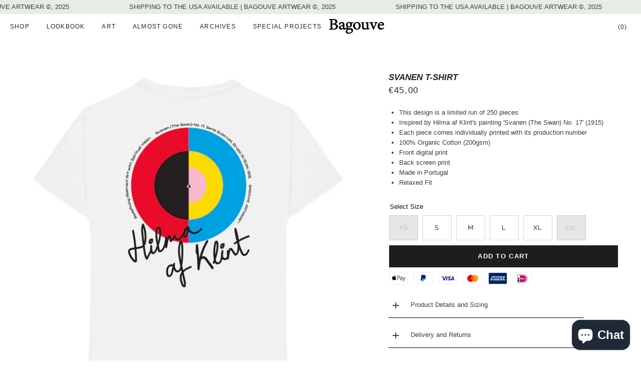

--- FILE ---
content_type: text/html; charset=utf-8
request_url: https://www.bagouve.com/collections/frontpage/products/the-swawn-t-shirt
body_size: 40922
content:
<!doctype html>
<!--[if lt IE 7]><html class="no-js lt-ie9 lt-ie8 lt-ie7" lang="en"> <![endif]-->
<!--[if IE 7]><html class="no-js lt-ie9 lt-ie8" lang="en"> <![endif]-->
<!--[if IE 8]><html class="no-js lt-ie9" lang="en"> <![endif]-->
<!--[if IE 9 ]><html class="ie9 no-js" lang="en"> <![endif]-->
<!--[if (gt IE 9)|!(IE)]><!--> <html class="no-js" lang="en"> <!--<![endif]-->
<head>
   <!-- FACEBOOK PIXEL VERIFY ================================================== -->
<!-- <meta name="facebook-domain-verification" content="glyzd0vkaqdt1jaz5fjk3l40hjxvdo" /> -->
  
  <!-- Google tag (gtag.js) -->
<script async src="https://www.googletagmanager.com/gtag/js?id=G-6WMEX7FW26"></script>
<script>
  window.dataLayer = window.dataLayer || [];
  function gtag(){dataLayer.push(arguments);}
  gtag('js', new Date());

  gtag('config', 'G-6WMEX7FW26');
</script>

  <!-- TIK TOK PIXEL CODE ================================================== -->
  <!-- <script>
!function (w, d, t) {
  w.TiktokAnalyticsObject=t;var ttq=w[t]=w[t]||[];ttq.methods=["page","track","identify","instances","debug","on","off","once","ready","alias","group","enableCookie","disableCookie"],ttq.setAndDefer=function(t,e){t[e]=function(){t.push([e].concat(Array.prototype.slice.call(arguments,0)))}};for(var i=0;i<ttq.methods.length;i++)ttq.setAndDefer(ttq,ttq.methods[i]);ttq.instance=function(t){for(var e=ttq._i[t]||[],n=0;n<ttq.methods.length;n++)ttq.setAndDefer(e,ttq.methods[n]);return e},ttq.load=function(e,n){var i="https://analytics.tiktok.com/i18n/pixel/events.js";ttq._i=ttq._i||{},ttq._i[e]=[],ttq._i[e]._u=i,ttq._t=ttq._t||{},ttq._t[e]=+new Date,ttq._o=ttq._o||{},ttq._o[e]=n||{};var o=document.createElement("script");o.type="text/javascript",o.async=!0,o.src=i+"?sdkid="+e+"&lib="+t;var a=document.getElementsByTagName("script")[0];a.parentNode.insertBefore(o,a)};
    ttq.load('BVHKK0TMTKNUFQ9G5TR0');
    ttq.page();
  }(window, document, 'ttq');
  </script> -->
  
  <!-- Basic page needs ================================================== -->
  <meta charset="utf-8">
  <meta http-equiv="X-UA-Compatible" content="IE=edge,chrome=1" name="Bagouve">

  
    <link rel="shortcut icon" href="//www.bagouve.com/cdn/shop/files/Bagouve_-_favicon_ig_002_32x32.png?v=1747306270" type="image/png" media="all"/>
      <link rel="shortcut icon" href="//www.bagouve.com/cdn/shop/files/Bagouve_-_favicon_ig_002_16x16.png?v=1747306270" type="image/png" media="all"/>
      <link rel="shortcut icon" href="//www.bagouve.com/cdn/shop/files/Bagouve_-_favicon_ig_002_180x180.png?v=1747306270" type="image/png" media="all"/>
  

  <!-- Title and description ================================================== -->
  <title> 
    SVANEN T-SHIRT | BAGOUVE ARTWEAR
  </title>

  
  <meta name="description" content="This design is a limited run of 250 pieces Inspired by Hilma af Klint&#39;s painting &#39;Svanen (The Swan) No. 17&#39; (1915) Each piece comes individually printed with its production number 100% Organic Cotton (200gsm) Front digital print Back screen print Made in Portugal Relaxed Fit">
  

  <!-- Helpers ================================================== -->
  <!-- /snippets/social-meta-tags.liquid -->




<meta property="og:site_name" content="BAGOUVE">
<meta property="og:url" content="https://www.bagouve.com/products/the-swawn-t-shirt">
<meta property="og:title" content="SVANEN T-SHIRT">
<meta property="og:type" content="product">
<meta property="og:description" content="This design is a limited run of 250 pieces Inspired by Hilma af Klint&#39;s painting &#39;Svanen (The Swan) No. 17&#39; (1915) Each piece comes individually printed with its production number 100% Organic Cotton (200gsm) Front digital print Back screen print Made in Portugal Relaxed Fit">

  <meta property="og:price:amount" content="45,00">
  <meta property="og:price:currency" content="EUR">

<meta property="og:image" content="http://www.bagouve.com/cdn/shop/files/Bagouve-KlintT-shirtBackBackRelease_1200x1200.png?v=1700212530"><meta property="og:image" content="http://www.bagouve.com/cdn/shop/files/Bagouve-KlintTshirtFrontRelease_1200x1200.png?v=1700212530"><meta property="og:image" content="http://www.bagouve.com/cdn/shop/files/finaldobled_1200x1200.png?v=1700224641">
<meta property="og:image:secure_url" content="https://www.bagouve.com/cdn/shop/files/Bagouve-KlintT-shirtBackBackRelease_1200x1200.png?v=1700212530"><meta property="og:image:secure_url" content="https://www.bagouve.com/cdn/shop/files/Bagouve-KlintTshirtFrontRelease_1200x1200.png?v=1700212530"><meta property="og:image:secure_url" content="https://www.bagouve.com/cdn/shop/files/finaldobled_1200x1200.png?v=1700224641">


<meta name="twitter:card" content="summary_large_image">
<meta name="twitter:title" content="SVANEN T-SHIRT">
<meta name="twitter:description" content="This design is a limited run of 250 pieces Inspired by Hilma af Klint&#39;s painting &#39;Svanen (The Swan) No. 17&#39; (1915) Each piece comes individually printed with its production number 100% Organic Cotton (200gsm) Front digital print Back screen print Made in Portugal Relaxed Fit">

  <link rel="canonical" href="https://www.bagouve.com/products/the-swawn-t-shirt" media="all">
  <meta name="viewport" content="width=device-width,initial-scale=1,shrink-to-fit=no">
  <meta name="theme-color" content="#1c1d1d">

  <!-- CSS ================================================== -->
  <link rel="stylesheet" type="text/css" href="//www.bagouve.com/cdn/shop/t/13/assets/custom_style.css?v=19435591943570708391756977981"

  <!-- ESTO ES PARA EL SLIDER DE LA HOME -->
  <link rel="stylesheet" type="text/css" href="//cdn.jsdelivr.net/npm/slick-carousel@1.8.1/slick/slick.css"/>
  <link rel="stylesheet" type="text/css" href="//cdn.jsdelivr.net/npm/slick-carousel@1.8.1/slick/slick-theme.css"/>
  <script>
    setInterval(function(){
      jQuery.getJSON('/cart.js', function(cart) {
          $('#cartCount').html('(' + cart.item_count + ')');
      });   
    }, 1000)
  </script>
  <script src="https://ajax.googleapis.com/ajax/libs/jquery/3.6.0/jquery.min.js"></script>
  <script type="text/javascript" src="//cdn.jsdelivr.net/npm/slick-carousel@1.8.1/slick/slick.min.js"></script>

  <!-- Sections ================================================== -->
  <script>
    window.theme = window.theme || {};
    theme.strings = {
      zoomClose: "Close (Esc)",
      zoomPrev: "Previous (Left arrow key)",
      zoomNext: "Next (Right arrow key)",
      moneyFormat: "€{{amount_with_comma_separator}}",
      addressError: "Error looking up that address",
      addressNoResults: "No results for that address",
      addressQueryLimit: "You have exceeded the Google API usage limit. Consider upgrading to a \u003ca href=\"https:\/\/developers.google.com\/maps\/premium\/usage-limits\"\u003ePremium Plan\u003c\/a\u003e.",
      authError: "There was a problem authenticating your Google Maps account.",
      cartEmpty: "Your cart is currently empty.",
      cartCookie: "Enable cookies to use the shopping cart",
      cartSavings: "I18n Error: Missing interpolation value \"savings\" for \"You're saving {{ savings }}\""
    };
    theme.settings = {
      cartType: "drawer",
      gridType: "collage"
    };
  </script>

  <script src="//www.bagouve.com/cdn/shop/t/13/assets/jquery-2.2.3.min.js?v=174696880693460800301756977981"></script>

  
  <!--[if (gt IE 9)|!(IE)]><!--><script src="//www.bagouve.com/cdn/shop/t/13/assets/lazysizes.min.js?v=37531750901115495291756977981"></script><!--<![endif]-->
  <!--[if lte IE 9]><script src="//www.bagouve.com/cdn/shop/t/13/assets/lazysizes.min.js?v=37531750901115495291756977981"></script><![endif]-->
  <script src="//www.bagouve.com/cdn/shop/t/13/assets/custom.js?v=108567467644903245501756977981" defer></script>
  
  <!--[if (gt IE 9)|!(IE)]><!--><script src="//www.bagouve.com/cdn/shop/t/13/assets/theme.js?v=141379667457002696731756977981"></script><!--<![endif]-->
  <!--[if lte IE 9]><script src="//www.bagouve.com/cdn/shop/t/13/assets/theme.js?v=141379667457002696731756977981"></script><![endif]-->

  <!-- Header hook for plugins ================================================== -->
  <script>window.performance && window.performance.mark && window.performance.mark('shopify.content_for_header.start');</script><meta name="google-site-verification" content="AWaY-GnR3Uv7lKhFBg16zBkudVbb1encii7rxN9JcPw">
<meta id="shopify-digital-wallet" name="shopify-digital-wallet" content="/6323994694/digital_wallets/dialog">
<meta name="shopify-checkout-api-token" content="dc470eaf262cc280bb22ae5518d38ab7">
<meta id="in-context-paypal-metadata" data-shop-id="6323994694" data-venmo-supported="false" data-environment="production" data-locale="en_US" data-paypal-v4="true" data-currency="EUR">
<link rel="alternate" hreflang="x-default" href="https://www.bagouve.com/products/the-swawn-t-shirt">
<link rel="alternate" hreflang="en" href="https://www.bagouve.com/products/the-swawn-t-shirt">
<link rel="alternate" hreflang="en-AE" href="https://www.bagouve.com/en-ae/products/the-swawn-t-shirt">
<link rel="alternate" hreflang="en-IL" href="https://www.bagouve.com/en-ae/products/the-swawn-t-shirt">
<link rel="alternate" hreflang="en-MX" href="https://www.bagouve.com/en-mx/products/the-swawn-t-shirt">
<link rel="alternate" hreflang="en-AU" href="https://www.bagouve.com/en-au/products/the-swawn-t-shirt">
<link rel="alternate" hreflang="en-NZ" href="https://www.bagouve.com/en-au/products/the-swawn-t-shirt">
<link rel="alternate" type="application/json+oembed" href="https://www.bagouve.com/products/the-swawn-t-shirt.oembed">
<script async="async" src="/checkouts/internal/preloads.js?locale=en-ES"></script>
<link rel="preconnect" href="https://shop.app" crossorigin="anonymous">
<script async="async" src="https://shop.app/checkouts/internal/preloads.js?locale=en-ES&shop_id=6323994694" crossorigin="anonymous"></script>
<script id="apple-pay-shop-capabilities" type="application/json">{"shopId":6323994694,"countryCode":"ES","currencyCode":"EUR","merchantCapabilities":["supports3DS"],"merchantId":"gid:\/\/shopify\/Shop\/6323994694","merchantName":"BAGOUVE","requiredBillingContactFields":["postalAddress","email"],"requiredShippingContactFields":["postalAddress","email"],"shippingType":"shipping","supportedNetworks":["visa","maestro","masterCard","amex"],"total":{"type":"pending","label":"BAGOUVE","amount":"1.00"},"shopifyPaymentsEnabled":true,"supportsSubscriptions":true}</script>
<script id="shopify-features" type="application/json">{"accessToken":"dc470eaf262cc280bb22ae5518d38ab7","betas":["rich-media-storefront-analytics"],"domain":"www.bagouve.com","predictiveSearch":true,"shopId":6323994694,"locale":"en"}</script>
<script>var Shopify = Shopify || {};
Shopify.shop = "bagouve.myshopify.com";
Shopify.locale = "en";
Shopify.currency = {"active":"EUR","rate":"1.0"};
Shopify.country = "ES";
Shopify.theme = {"name":"Copy of CODIGO 2025 (ACCOUNT)","id":185935757637,"schema_name":"Brooklyn","schema_version":"10.2.0","theme_store_id":730,"role":"main"};
Shopify.theme.handle = "null";
Shopify.theme.style = {"id":null,"handle":null};
Shopify.cdnHost = "www.bagouve.com/cdn";
Shopify.routes = Shopify.routes || {};
Shopify.routes.root = "/";</script>
<script type="module">!function(o){(o.Shopify=o.Shopify||{}).modules=!0}(window);</script>
<script>!function(o){function n(){var o=[];function n(){o.push(Array.prototype.slice.apply(arguments))}return n.q=o,n}var t=o.Shopify=o.Shopify||{};t.loadFeatures=n(),t.autoloadFeatures=n()}(window);</script>
<script>
  window.ShopifyPay = window.ShopifyPay || {};
  window.ShopifyPay.apiHost = "shop.app\/pay";
  window.ShopifyPay.redirectState = null;
</script>
<script id="shop-js-analytics" type="application/json">{"pageType":"product"}</script>
<script defer="defer" async type="module" src="//www.bagouve.com/cdn/shopifycloud/shop-js/modules/v2/client.init-shop-cart-sync_WVOgQShq.en.esm.js"></script>
<script defer="defer" async type="module" src="//www.bagouve.com/cdn/shopifycloud/shop-js/modules/v2/chunk.common_C_13GLB1.esm.js"></script>
<script defer="defer" async type="module" src="//www.bagouve.com/cdn/shopifycloud/shop-js/modules/v2/chunk.modal_CLfMGd0m.esm.js"></script>
<script type="module">
  await import("//www.bagouve.com/cdn/shopifycloud/shop-js/modules/v2/client.init-shop-cart-sync_WVOgQShq.en.esm.js");
await import("//www.bagouve.com/cdn/shopifycloud/shop-js/modules/v2/chunk.common_C_13GLB1.esm.js");
await import("//www.bagouve.com/cdn/shopifycloud/shop-js/modules/v2/chunk.modal_CLfMGd0m.esm.js");

  window.Shopify.SignInWithShop?.initShopCartSync?.({"fedCMEnabled":true,"windoidEnabled":true});

</script>
<script>
  window.Shopify = window.Shopify || {};
  if (!window.Shopify.featureAssets) window.Shopify.featureAssets = {};
  window.Shopify.featureAssets['shop-js'] = {"shop-cart-sync":["modules/v2/client.shop-cart-sync_DuR37GeY.en.esm.js","modules/v2/chunk.common_C_13GLB1.esm.js","modules/v2/chunk.modal_CLfMGd0m.esm.js"],"init-fed-cm":["modules/v2/client.init-fed-cm_BucUoe6W.en.esm.js","modules/v2/chunk.common_C_13GLB1.esm.js","modules/v2/chunk.modal_CLfMGd0m.esm.js"],"shop-toast-manager":["modules/v2/client.shop-toast-manager_B0JfrpKj.en.esm.js","modules/v2/chunk.common_C_13GLB1.esm.js","modules/v2/chunk.modal_CLfMGd0m.esm.js"],"init-shop-cart-sync":["modules/v2/client.init-shop-cart-sync_WVOgQShq.en.esm.js","modules/v2/chunk.common_C_13GLB1.esm.js","modules/v2/chunk.modal_CLfMGd0m.esm.js"],"shop-button":["modules/v2/client.shop-button_B_U3bv27.en.esm.js","modules/v2/chunk.common_C_13GLB1.esm.js","modules/v2/chunk.modal_CLfMGd0m.esm.js"],"init-windoid":["modules/v2/client.init-windoid_DuP9q_di.en.esm.js","modules/v2/chunk.common_C_13GLB1.esm.js","modules/v2/chunk.modal_CLfMGd0m.esm.js"],"shop-cash-offers":["modules/v2/client.shop-cash-offers_BmULhtno.en.esm.js","modules/v2/chunk.common_C_13GLB1.esm.js","modules/v2/chunk.modal_CLfMGd0m.esm.js"],"pay-button":["modules/v2/client.pay-button_CrPSEbOK.en.esm.js","modules/v2/chunk.common_C_13GLB1.esm.js","modules/v2/chunk.modal_CLfMGd0m.esm.js"],"init-customer-accounts":["modules/v2/client.init-customer-accounts_jNk9cPYQ.en.esm.js","modules/v2/client.shop-login-button_DJ5ldayH.en.esm.js","modules/v2/chunk.common_C_13GLB1.esm.js","modules/v2/chunk.modal_CLfMGd0m.esm.js"],"avatar":["modules/v2/client.avatar_BTnouDA3.en.esm.js"],"checkout-modal":["modules/v2/client.checkout-modal_pBPyh9w8.en.esm.js","modules/v2/chunk.common_C_13GLB1.esm.js","modules/v2/chunk.modal_CLfMGd0m.esm.js"],"init-shop-for-new-customer-accounts":["modules/v2/client.init-shop-for-new-customer-accounts_BUoCy7a5.en.esm.js","modules/v2/client.shop-login-button_DJ5ldayH.en.esm.js","modules/v2/chunk.common_C_13GLB1.esm.js","modules/v2/chunk.modal_CLfMGd0m.esm.js"],"init-customer-accounts-sign-up":["modules/v2/client.init-customer-accounts-sign-up_CnczCz9H.en.esm.js","modules/v2/client.shop-login-button_DJ5ldayH.en.esm.js","modules/v2/chunk.common_C_13GLB1.esm.js","modules/v2/chunk.modal_CLfMGd0m.esm.js"],"init-shop-email-lookup-coordinator":["modules/v2/client.init-shop-email-lookup-coordinator_CzjY5t9o.en.esm.js","modules/v2/chunk.common_C_13GLB1.esm.js","modules/v2/chunk.modal_CLfMGd0m.esm.js"],"shop-follow-button":["modules/v2/client.shop-follow-button_CsYC63q7.en.esm.js","modules/v2/chunk.common_C_13GLB1.esm.js","modules/v2/chunk.modal_CLfMGd0m.esm.js"],"shop-login-button":["modules/v2/client.shop-login-button_DJ5ldayH.en.esm.js","modules/v2/chunk.common_C_13GLB1.esm.js","modules/v2/chunk.modal_CLfMGd0m.esm.js"],"shop-login":["modules/v2/client.shop-login_B9ccPdmx.en.esm.js","modules/v2/chunk.common_C_13GLB1.esm.js","modules/v2/chunk.modal_CLfMGd0m.esm.js"],"lead-capture":["modules/v2/client.lead-capture_D0K_KgYb.en.esm.js","modules/v2/chunk.common_C_13GLB1.esm.js","modules/v2/chunk.modal_CLfMGd0m.esm.js"],"payment-terms":["modules/v2/client.payment-terms_BWmiNN46.en.esm.js","modules/v2/chunk.common_C_13GLB1.esm.js","modules/v2/chunk.modal_CLfMGd0m.esm.js"]};
</script>
<script>(function() {
  var isLoaded = false;
  function asyncLoad() {
    if (isLoaded) return;
    isLoaded = true;
    var urls = ["https:\/\/cdn.shopify.com\/s\/files\/1\/0063\/2399\/4694\/t\/2\/assets\/clever_adwords_global_tag.js?shop=bagouve.myshopify.com","https:\/\/gtm.gropulse.com\/get_script?shop=bagouve.myshopify.com"];
    for (var i = 0; i < urls.length; i++) {
      var s = document.createElement('script');
      s.type = 'text/javascript';
      s.async = true;
      s.src = urls[i];
      var x = document.getElementsByTagName('script')[0];
      x.parentNode.insertBefore(s, x);
    }
  };
  if(window.attachEvent) {
    window.attachEvent('onload', asyncLoad);
  } else {
    window.addEventListener('load', asyncLoad, false);
  }
})();</script>
<script id="__st">var __st={"a":6323994694,"offset":3600,"reqid":"642c2bd9-f3a9-4e60-8125-6976ef0821c3-1769638960","pageurl":"www.bagouve.com\/collections\/frontpage\/products\/the-swawn-t-shirt","u":"766c2400b6aa","p":"product","rtyp":"product","rid":8723663028549};</script>
<script>window.ShopifyPaypalV4VisibilityTracking = true;</script>
<script id="captcha-bootstrap">!function(){'use strict';const t='contact',e='account',n='new_comment',o=[[t,t],['blogs',n],['comments',n],[t,'customer']],c=[[e,'customer_login'],[e,'guest_login'],[e,'recover_customer_password'],[e,'create_customer']],r=t=>t.map((([t,e])=>`form[action*='/${t}']:not([data-nocaptcha='true']) input[name='form_type'][value='${e}']`)).join(','),a=t=>()=>t?[...document.querySelectorAll(t)].map((t=>t.form)):[];function s(){const t=[...o],e=r(t);return a(e)}const i='password',u='form_key',d=['recaptcha-v3-token','g-recaptcha-response','h-captcha-response',i],f=()=>{try{return window.sessionStorage}catch{return}},m='__shopify_v',_=t=>t.elements[u];function p(t,e,n=!1){try{const o=window.sessionStorage,c=JSON.parse(o.getItem(e)),{data:r}=function(t){const{data:e,action:n}=t;return t[m]||n?{data:e,action:n}:{data:t,action:n}}(c);for(const[e,n]of Object.entries(r))t.elements[e]&&(t.elements[e].value=n);n&&o.removeItem(e)}catch(o){console.error('form repopulation failed',{error:o})}}const l='form_type',E='cptcha';function T(t){t.dataset[E]=!0}const w=window,h=w.document,L='Shopify',v='ce_forms',y='captcha';let A=!1;((t,e)=>{const n=(g='f06e6c50-85a8-45c8-87d0-21a2b65856fe',I='https://cdn.shopify.com/shopifycloud/storefront-forms-hcaptcha/ce_storefront_forms_captcha_hcaptcha.v1.5.2.iife.js',D={infoText:'Protected by hCaptcha',privacyText:'Privacy',termsText:'Terms'},(t,e,n)=>{const o=w[L][v],c=o.bindForm;if(c)return c(t,g,e,D).then(n);var r;o.q.push([[t,g,e,D],n]),r=I,A||(h.body.append(Object.assign(h.createElement('script'),{id:'captcha-provider',async:!0,src:r})),A=!0)});var g,I,D;w[L]=w[L]||{},w[L][v]=w[L][v]||{},w[L][v].q=[],w[L][y]=w[L][y]||{},w[L][y].protect=function(t,e){n(t,void 0,e),T(t)},Object.freeze(w[L][y]),function(t,e,n,w,h,L){const[v,y,A,g]=function(t,e,n){const i=e?o:[],u=t?c:[],d=[...i,...u],f=r(d),m=r(i),_=r(d.filter((([t,e])=>n.includes(e))));return[a(f),a(m),a(_),s()]}(w,h,L),I=t=>{const e=t.target;return e instanceof HTMLFormElement?e:e&&e.form},D=t=>v().includes(t);t.addEventListener('submit',(t=>{const e=I(t);if(!e)return;const n=D(e)&&!e.dataset.hcaptchaBound&&!e.dataset.recaptchaBound,o=_(e),c=g().includes(e)&&(!o||!o.value);(n||c)&&t.preventDefault(),c&&!n&&(function(t){try{if(!f())return;!function(t){const e=f();if(!e)return;const n=_(t);if(!n)return;const o=n.value;o&&e.removeItem(o)}(t);const e=Array.from(Array(32),(()=>Math.random().toString(36)[2])).join('');!function(t,e){_(t)||t.append(Object.assign(document.createElement('input'),{type:'hidden',name:u})),t.elements[u].value=e}(t,e),function(t,e){const n=f();if(!n)return;const o=[...t.querySelectorAll(`input[type='${i}']`)].map((({name:t})=>t)),c=[...d,...o],r={};for(const[a,s]of new FormData(t).entries())c.includes(a)||(r[a]=s);n.setItem(e,JSON.stringify({[m]:1,action:t.action,data:r}))}(t,e)}catch(e){console.error('failed to persist form',e)}}(e),e.submit())}));const S=(t,e)=>{t&&!t.dataset[E]&&(n(t,e.some((e=>e===t))),T(t))};for(const o of['focusin','change'])t.addEventListener(o,(t=>{const e=I(t);D(e)&&S(e,y())}));const B=e.get('form_key'),M=e.get(l),P=B&&M;t.addEventListener('DOMContentLoaded',(()=>{const t=y();if(P)for(const e of t)e.elements[l].value===M&&p(e,B);[...new Set([...A(),...v().filter((t=>'true'===t.dataset.shopifyCaptcha))])].forEach((e=>S(e,t)))}))}(h,new URLSearchParams(w.location.search),n,t,e,['guest_login'])})(!0,!0)}();</script>
<script integrity="sha256-4kQ18oKyAcykRKYeNunJcIwy7WH5gtpwJnB7kiuLZ1E=" data-source-attribution="shopify.loadfeatures" defer="defer" src="//www.bagouve.com/cdn/shopifycloud/storefront/assets/storefront/load_feature-a0a9edcb.js" crossorigin="anonymous"></script>
<script crossorigin="anonymous" defer="defer" src="//www.bagouve.com/cdn/shopifycloud/storefront/assets/shopify_pay/storefront-65b4c6d7.js?v=20250812"></script>
<script data-source-attribution="shopify.dynamic_checkout.dynamic.init">var Shopify=Shopify||{};Shopify.PaymentButton=Shopify.PaymentButton||{isStorefrontPortableWallets:!0,init:function(){window.Shopify.PaymentButton.init=function(){};var t=document.createElement("script");t.src="https://www.bagouve.com/cdn/shopifycloud/portable-wallets/latest/portable-wallets.en.js",t.type="module",document.head.appendChild(t)}};
</script>
<script data-source-attribution="shopify.dynamic_checkout.buyer_consent">
  function portableWalletsHideBuyerConsent(e){var t=document.getElementById("shopify-buyer-consent"),n=document.getElementById("shopify-subscription-policy-button");t&&n&&(t.classList.add("hidden"),t.setAttribute("aria-hidden","true"),n.removeEventListener("click",e))}function portableWalletsShowBuyerConsent(e){var t=document.getElementById("shopify-buyer-consent"),n=document.getElementById("shopify-subscription-policy-button");t&&n&&(t.classList.remove("hidden"),t.removeAttribute("aria-hidden"),n.addEventListener("click",e))}window.Shopify?.PaymentButton&&(window.Shopify.PaymentButton.hideBuyerConsent=portableWalletsHideBuyerConsent,window.Shopify.PaymentButton.showBuyerConsent=portableWalletsShowBuyerConsent);
</script>
<script data-source-attribution="shopify.dynamic_checkout.cart.bootstrap">document.addEventListener("DOMContentLoaded",(function(){function t(){return document.querySelector("shopify-accelerated-checkout-cart, shopify-accelerated-checkout")}if(t())Shopify.PaymentButton.init();else{new MutationObserver((function(e,n){t()&&(Shopify.PaymentButton.init(),n.disconnect())})).observe(document.body,{childList:!0,subtree:!0})}}));
</script>
<link id="shopify-accelerated-checkout-styles" rel="stylesheet" media="screen" href="https://www.bagouve.com/cdn/shopifycloud/portable-wallets/latest/accelerated-checkout-backwards-compat.css" crossorigin="anonymous">
<style id="shopify-accelerated-checkout-cart">
        #shopify-buyer-consent {
  margin-top: 1em;
  display: inline-block;
  width: 100%;
}

#shopify-buyer-consent.hidden {
  display: none;
}

#shopify-subscription-policy-button {
  background: none;
  border: none;
  padding: 0;
  text-decoration: underline;
  font-size: inherit;
  cursor: pointer;
}

#shopify-subscription-policy-button::before {
  box-shadow: none;
}

      </style>

<script>window.performance && window.performance.mark && window.performance.mark('shopify.content_for_header.end');</script>
  <!-- /snippets/oldIE-js.liquid -->

<!--[if lt IE 9]>
<script src="//cdnjs.cloudflare.com/ajax/libs/html5shiv/3.7.2/html5shiv.min.js" type="text/javascript"></script>
<![endif]-->


<!--[if (lte IE 9) ]><script src="//www.bagouve.com/cdn/shop/t/13/assets/match-media.min.js?v=159635276924582161481756977981" type="text/javascript"></script><![endif]-->


  <script src="//www.bagouve.com/cdn/shop/t/13/assets/modernizr.min.js?v=21391054748206432451756977981"></script>

  
  

<!-- MICROSOFT CLARITY HEATMAP CODE -->
<script type="text/javascript">
    (function(c,l,a,r,i,t,y){
        c[a]=c[a]||function(){(c[a].q=c[a].q||[]).push(arguments)};
        t=l.createElement(r);t.async=1;t.src="https://www.clarity.ms/tag/"+i;
        y=l.getElementsByTagName(r)[0];y.parentNode.insertBefore(t,y);
    })(window, document, "clarity", "script", "p42j3v8ubk");
</script>

<style>
  body {
    font-family: Arial, Helvetica, sans-serif !important;
  }
  h1, h2, h3, h4, h5, h6 {
  font-family: Arial, Helvetica, sans-serif;
}

button, .btn {
  font-family: Arial, Helvetica, sans-serif;
}
</style>
<!-- BEGIN app block: shopify://apps/gtm-data-layer/blocks/gropulse-gtm/ec1066b4-8b00-4630-a216-c88f51204a28 --><!-- BEGIN app snippet: custom-event-selector -->

<div id="gropulse-custom-event-selector-modal" class="gropulse-custom-event-modal">
  <div class="gropulse-custom-event-modal-content">
    <div class="gropulse-custom-event-modal-header">
      <p class="gropulse-modal-title">Custom Event Setup</p>
      <span class="gropulse-custom-event-close">&times;</span>
    </div>
    <div class="gropulse-custom-event-modal-body">
      <p>Click on the elements you want to track as custom events. Selected elements will appear in the list below.</p>

      <button id="gropulse-track-new-button" class="gropulse-track-new-button">Track New Element</button>

      <div class="gropulse-selected-elements">
        <span class="gropulse-selected-elements-title">Selected Elements (0)</span>
        <ul id="gropulse-selected-elements-list"></ul>
      </div>
    </div>
    <div class="gropulse-custom-event-modal-footer">
      <button id="gropulse-finish-setup-button" class="gropulse-finish-setup-button">Finish Setup</button>
    </div>
  </div>
</div>

<style>
.gropulse-custom-event-modal {
  display: none;
  position: fixed;
  z-index: 99999;
  left: 20px;
  top: 20px;
  width: 400px;
  background-color: #fff;
  border-radius: 8px;
  box-shadow: 0 4px 20px rgba(0, 0, 0, 0.2);
  font-family: -apple-system, BlinkMacSystemFont, "Segoe UI", Roboto, Helvetica, Arial, sans-serif;
  max-height: 90vh;
  overflow-y: auto;
}

.gropulse-custom-event-modal-content {
  width: 100%;
}

.gropulse-custom-event-modal-header {
  padding: 15px 20px;
  display: flex;
  justify-content: space-between;
  align-items: center;
  border-bottom: 1px solid #e5e5e5;
}

.gropulse-custom-event-modal-header .gropulse-modal-title {
  margin: 0;
  font-size: 18px;
  font-weight: 600;
  color: #333;
}

.gropulse-custom-event-close {
  color: #aaa;
  font-size: 24px;
  font-weight: bold;
  cursor: pointer;
}

.gropulse-custom-event-close:hover {
  color: #555;
}

.gropulse-custom-event-modal-body {
  padding: 20px;
}

.gropulse-custom-event-modal-footer {
  padding: 15px 20px;
  border-top: 1px solid #e5e5e5;
  text-align: right;
}

.gropulse-track-new-button,
.gropulse-finish-setup-button {
  padding: 10px 15px;
  border-radius: 4px;
  border: none;
  font-size: 14px;
  font-weight: 500;
  cursor: pointer;
}

.gropulse-track-new-button {
  background-color: #4CAF50;
  color: white;
  margin-top: 10px;
}

.gropulse-finish-setup-button {
  background-color: #2196F3;
  color: white;
}

.gropulse-selected-elements {
  margin-top: 20px;
}

.gropulse-selected-elements-title {
  display: block;
  font-size: 16px;
  margin-bottom: 10px;
  font-weight: 500;
}

#gropulse-selected-elements-list {
  list-style: none;
  padding: 0;
  margin: 0;
  max-height: 200px;
  overflow-y: auto;
  border: 1px solid #e5e5e5;
  border-radius: 4px;
}

#gropulse-selected-elements-list li {
  padding: 10px;
  border-bottom: 1px solid #e5e5e5;
  display: flex;
  justify-content: space-between;
  align-items: center;
}

#gropulse-selected-elements-list li:last-child {
  border-bottom: none;
}

.gropulse-element-info {
  flex: 1;
  font-size: 14px;
  word-break: break-word;
}

.gropulse-remove-element {
  color: #f44336;
  cursor: pointer;
  margin-left: 10px;
}

.gropulse-page-overlay {
  position: fixed;
  top: 0;
  left: 0;
  width: 100%;
  height: 100%;
  background-color: rgba(0, 0, 0, 0.3);
  z-index: 99990;
  pointer-events: none;
}

.gropulse-highlight-element {
  position: absolute;
  pointer-events: none;
  background-color: rgba(76, 175, 80, 0.2);
  border: 2px solid #4CAF50;
  z-index: 99991;
  box-sizing: border-box;
}

/* Make modal draggable */
.gropulse-custom-event-modal-header {
  cursor: move;
}

/* Responsive styles */
@media screen and (max-width: 480px) {
  .gropulse-custom-event-modal {
    width: 90%;
    left: 5%;
    top: 5%;
  }
}
</style>

<script>
document.addEventListener('DOMContentLoaded', function() {
  // Parse URL parameters
  const urlParams = new URLSearchParams(window.location.search);
  const customEventParam = urlParams.get('customEvent');
  const redirectUrl = urlParams.get('redirectUrl');

  // Initialize session storage if customEvent param is present
  if (customEventParam === '1') {
    // Set flag in session storage to show the modal across page navigation
    sessionStorage.setItem('gropulseCustomEventSetupActive', 'true');
    // Store redirect URL for later use
    if (redirectUrl) {
      sessionStorage.setItem('gropulseCustomEventRedirectUrl', redirectUrl);
    }
  }

  // Don't proceed if setup mode is not active
  if (sessionStorage.getItem('gropulseCustomEventSetupActive') !== 'true') return;

  const modal = document.getElementById('gropulse-custom-event-selector-modal');
  const trackNewButton = document.getElementById('gropulse-track-new-button');
  const finishSetupButton = document.getElementById('gropulse-finish-setup-button');
  const closeButton = document.querySelector('.gropulse-custom-event-close');
  const selectedElementsList = document.getElementById('gropulse-selected-elements-list');
  const selectedElementsHeader = document.querySelector('.gropulse-selected-elements-title');

  let isSelectionMode = false;
  let selectedElements = [];
  let overlay = null;
  let highlightElement = null;

  // Load previously selected elements from session storage
  const storedElements = sessionStorage.getItem('gropulseSelectedElements');
  if (storedElements) {
    try {
      selectedElements = JSON.parse(storedElements);
      updateSelectedElementsList();
    } catch (error) {
      console.error('Error loading stored elements:', error);
    }
  }

  // Make the modal draggable
  makeElementDraggable(modal, document.querySelector('.gropulse-custom-event-modal-header'));

  // Show the modal
  modal.style.display = 'block';

  // Click event handlers
  trackNewButton.addEventListener('click', function() {
    if (isSelectionMode) {
      // Cancel selection mode if active
      disableSelectionMode();
    } else {
      // Enable selection mode
      enableSelectionMode();
    }
  });
  finishSetupButton.addEventListener('click', finishSetup);
  closeButton.addEventListener('click', closeModal);

  function makeElementDraggable(element, handle) {
    let pos1 = 0, pos2 = 0, pos3 = 0, pos4 = 0;

    // Try to get saved position from session storage
    const savedPosition = getSavedModalPosition();
    if (savedPosition) {
      element.style.top = savedPosition.top + "px";
      element.style.left = savedPosition.left + "px";
    }

    handle.onmousedown = dragMouseDown;

    function dragMouseDown(e) {
      e.preventDefault();
      pos3 = e.clientX;
      pos4 = e.clientY;
      document.onmouseup = closeDragElement;
      document.onmousemove = elementDrag;
    }

    function elementDrag(e) {
      e.preventDefault();
      pos1 = pos3 - e.clientX;
      pos2 = pos4 - e.clientY;
      pos3 = e.clientX;
      pos4 = e.clientY;

      // Calculate new position ensuring it stays within viewport
      let newTop = element.offsetTop - pos2;
      let newLeft = element.offsetLeft - pos1;

      // Get viewport dimensions
      const viewportWidth = window.innerWidth;
      const viewportHeight = window.innerHeight;

      // Limit to viewport boundaries
      newTop = Math.max(0, Math.min(newTop, viewportHeight - 100));
      newLeft = Math.max(0, Math.min(newLeft, viewportWidth - 100));

      element.style.top = newTop + "px";
      element.style.left = newLeft + "px";

      // Save position to session storage
      saveModalPosition(newTop, newLeft);
    }

    function closeDragElement() {
      document.onmouseup = null;
      document.onmousemove = null;

      // Save final position
      saveModalPosition(element.offsetTop, element.offsetLeft);
    }
  }

  // Save modal position to session storage
  function saveModalPosition(top, left) {
    try {
      sessionStorage.setItem('gropulseModalPosition', JSON.stringify({ top, left }));
    } catch (error) {
      console.error('Error saving modal position:', error);
    }
  }

  // Get saved modal position from session storage
  function getSavedModalPosition() {
    try {
      const position = sessionStorage.getItem('gropulseModalPosition');
      return position ? JSON.parse(position) : null;
    } catch (error) {
      console.error('Error getting modal position:', error);
      return null;
    }
  }

  function enableSelectionMode() {
    if (isSelectionMode) return;

    isSelectionMode = true;
    trackNewButton.textContent = 'Cancel Selection';
    trackNewButton.style.backgroundColor = '#f44336';

    // Create overlay
    overlay = document.createElement('div');
    overlay.className = 'gropulse-page-overlay';
    document.body.appendChild(overlay);

    // Create highlight element
    highlightElement = document.createElement('div');
    highlightElement.className = 'gropulse-highlight-element';
    document.body.appendChild(highlightElement);

    // Add event listeners for element selection
    document.addEventListener('mouseover', highlightTargetElement);
    document.addEventListener('click', selectElement, true);
  }

  function disableSelectionMode() {
    if (!isSelectionMode) return;

    isSelectionMode = false;
    trackNewButton.textContent = 'Track New Element';
    trackNewButton.style.backgroundColor = '#4CAF50';

    // Remove overlay and highlight
    if (overlay) {
      document.body.removeChild(overlay);
      overlay = null;
    }

    if (highlightElement) {
      document.body.removeChild(highlightElement);
      highlightElement = null;
    }

    // Remove event listeners
    document.removeEventListener('mouseover', highlightTargetElement);
    document.removeEventListener('click', selectElement, true);
  }

  // Helper function to update the list of selected elements
  function updateSelectedElementsList() {
    // Clear existing list
    selectedElementsList.innerHTML = '';

    // Update the header count
    selectedElementsHeader.textContent = `Selected Elements (${selectedElements.length})`;

    // Add each element to the list
    selectedElements.forEach(element => {
      const li = document.createElement('li');
      li.dataset.id = element.id;

      const elementInfo = document.createElement('div');
      elementInfo.className = 'gropulse-element-info';
      elementInfo.textContent = `"${element.text}" (${element.selector})`;

      const removeButton = document.createElement('span');
      removeButton.className = 'gropulse-remove-element';
      removeButton.textContent = '✕';
      removeButton.addEventListener('click', function() {
        removeElementFromList(element.id);
      });

      li.appendChild(elementInfo);
      li.appendChild(removeButton);
      selectedElementsList.appendChild(li);
    });

    // Save to session storage
    sessionStorage.setItem('gropulseSelectedElements', JSON.stringify(selectedElements));
  }

  function highlightTargetElement(e) {
    if (!isSelectionMode) return;

    // Don't highlight elements in the modal itself
    if (e.target.closest('#gropulse-custom-event-selector-modal')) {
      if (highlightElement) {
        highlightElement.style.display = 'none';
      }
      return;
    }

    const rect = e.target.getBoundingClientRect();
    highlightElement.style.display = 'block';
    highlightElement.style.width = rect.width + 'px';
    highlightElement.style.height = rect.height + 'px';
    highlightElement.style.left = (window.pageXOffset + rect.left) + 'px';
    highlightElement.style.top = (window.pageYOffset + rect.top) + 'px';
  }

  function selectElement(e) {
    if (!isSelectionMode) return;

    // Don't select elements in the modal itself
    if (e.target.closest('#gropulse-custom-event-selector-modal')) {
      return;
    }

    // Prevent default action (like following links)
    e.preventDefault();
    e.stopPropagation();

    // Generate a selector for the clicked element
    const selector = generateSelector(e.target);

    // Add to selected elements list
    addElementToList(e.target, selector);

    // Disable selection mode
    disableSelectionMode();
  }

  function generateSelector(element) {
    // First try ID selector if available
    if (element.id) {
      return `#${element.id}`;
    }

    // Try with classes
    if (element.className && typeof element.className === 'string') {
      const classes = element.className.trim().split(/\s+/);
      if (classes.length > 0) {
        const classSelector = `.${classes.join('.')}`;
        if (document.querySelectorAll(classSelector).length === 1) {
          return classSelector;
        }
      }
    }

    // Use tag name with nth-child
    let path = '';
    let parent = element;

    while (parent) {
      if (parent === document.body) {
        path = 'body ' + path;
        break;
      }

      let tag = parent.tagName.toLowerCase();
      let siblings = Array.from(parent.parentNode.children).filter(child => child.tagName === parent.tagName);

      if (siblings.length > 1) {
        let index = siblings.indexOf(parent) + 1;
        tag += `:nth-child(${index})`;
      }

      path = tag + (path ? ' > ' + path : '');
      parent = parent.parentNode;

      // Stop at a certain depth to avoid overly complex selectors
      if (path.split('>').length > 5) {
        break;
      }
    }

    return path.trim();
  }

  function addElementToList(element, selector) {
    // Create a unique ID for this element
    const elementId = 'element-' + Date.now();

    // Add to our array
    selectedElements.push({
      id: elementId,
      selector: selector,
      text: element.textContent.trim().substring(0, 50) || element.tagName.toLowerCase()
    });

    // Update the display
    updateSelectedElementsList();
  }

  function removeElementFromList(id) {
    // Remove from array
    selectedElements = selectedElements.filter(el => el.id !== id);

    // Update the display
    updateSelectedElementsList();
  }

  function closeModal() {
    disableSelectionMode();
    modal.style.display = 'none';

    // Clear setup mode and data but keep the modal position
    sessionStorage.removeItem('gropulseCustomEventSetupActive');
    sessionStorage.removeItem('gropulseSelectedElements');
    // We intentionally don't remove gropulseModalPosition here to persist it across sessions
  }

  function finishSetup() {

    // Check if we have elements selected
    if (selectedElements.length > 0) {
      // Clean up our internal tracking but keep the modal position
      sessionStorage.removeItem('gropulseCustomEventSetupActive');
      sessionStorage.removeItem('gropulseSelectedElements');
      // We intentionally don't remove gropulseModalPosition to persist it

      // Redirect back to the app with selected elements as a URL parameter
      const savedRedirectUrl = sessionStorage.getItem('gropulseCustomEventRedirectUrl') || redirectUrl;

      if (savedRedirectUrl) {
        // Encode selected elements for URL
        const encodedElements = encodeURIComponent(JSON.stringify(selectedElements));

        // Determine if we need to add a ? or & for the parameter
        const separator = savedRedirectUrl.includes('?') ? '&' : '?';

        // Redirect to the app with the selected elements in the URL
        window.location.href = `${savedRedirectUrl}${separator}selectedElements=${encodedElements}`;
      }
    } else {
      alert('Please select at least one element to track.');
    }
  }
});
</script>
<!-- END app snippet -->
<!-- Google Tag Manager Head Tag Code Start -->
  <script>
    sessionStorage.setItem('gropulseGTMId', "GTM-WJRLDK53" );
    sessionStorage.setItem('gropulseGTMPlanName', "yearly" );
    sessionStorage.setItem("gropulseGTMEventListData", JSON.stringify({"trackingPurchase":true,"trackingAddToCart":true,"trackingRemoveFromCart":true,"trackingSingleProductPage":true,"trackingCollectionPage":true,"initiateCheckout":true,"serverEvents":{"serverPurchase":false,"serverAddToCart":false,"serverCollectionPage":false,"serverCheckout":false}}));
    sessionStorage.setItem("gropulseGTMServerType", "direct");
    sessionStorage.setItem("gropulseGTMMeasurementId", "");
    sessionStorage.setItem("gropulseGTMShopName", "bagouve.myshopify.com");
    sessionStorage.setItem("gropulseGTMLinkedInConfig", JSON.stringify(null));
    sessionStorage.setItem("gropulseGTMConsentTrackingGiven", "true");
    sessionStorage.setItem("gropulseGTMWebPixelActivated", "true");sessionStorage.setItem("gropulseGTMCustomEvents", "");window.groPulseGTMDatalayer = window.groPulseGTMDatalayer || [];

    function gtmGtag(){
      window.groPulseGTMDatalayer.push(arguments);
    }
    
    
      gtmGtag('consent', 'default', {
        'ad_storage': 'denied',
        'ad_user_data': 'denied',
        'ad_personalization': 'denied',
        'analytics_storage': 'denied',
        'wait_for_update': 500
      });
    

    (function(w, d, s, l, i) {
      w[l] = w[l] || [];
      w[l].push({"gtm.start": new Date().getTime(), event: "gtm.js"});
      var f = d.getElementsByTagName(s)[0],
        j = d.createElement(s),
        dl = l != "dataLayer"
          ? "&l=" + l
          : "";
      j.async = true;
      j.src = "https://www.googletagmanager.com/gtm.js?id=" + i + dl;
      f.parentNode.insertBefore(j, f);
    })(window, document, "script", "groPulseGTMDatalayer", "GTM-WJRLDK53");

       
    
    window.Shopify.loadFeatures([
      {
        name: "consent-tracking-api",
        version: "0.1"
      }
    ], (error) => {
      if (error) {
        console.error("Error loading consent-tracking-api feature:", error);
      }

      const consentTrackingGiven = true;

      if(!consentTrackingGiven){
        const event = new Event("gtm_start_tracking");
        window.dispatchEvent(event);
        return;
      }
      
      const marketingAllowed = Shopify?.customerPrivacy?.marketingAllowed() ?? false;
      const analyticsAllowed = Shopify?.customerPrivacy?.analyticsProcessingAllowed() ?? false;

      if (marketingAllowed || analyticsAllowed) {
        gtmGtag('consent', 'default', {
          'ad_storage': marketingAllowed ? 'granted' : 'denied',
          'ad_user_data': marketingAllowed ? 'granted' : 'denied',
          'ad_personalization': marketingAllowed ? 'granted' : 'denied',
          'analytics_storage': analyticsAllowed ? 'granted' : 'denied'
        });
      }
      
      document.addEventListener("visitorConsentCollected", (event) => {
        const marketingAllowed = event.detail.marketingAllowed;
        const analyticsAllowed = event.detail.analyticsAllowed;
        
        gtmGtag('consent', 'update', {
          'ad_storage': marketingAllowed ? 'granted' : 'denied',
          'ad_user_data': marketingAllowed ? 'granted' : 'denied',
          'ad_personalization': marketingAllowed ? 'granted' : 'denied',
          'analytics_storage': analyticsAllowed ? 'granted' : 'denied'
        });
      });

      const event = new Event("gtm_start_tracking");
      window.dispatchEvent(event);
    });
  </script>
  <!-- Google Tag Manager Head Tag Code End -->

  <!-- Google Tag Manager Noscript Code Start -->
  <noscript>
    <iframe
      src="https://www.googletagmanager.com/ns.html?id=GTM-WJRLDK53"
      height="0"
      width="0"
      style="display:none;visibility:hidden"></iframe>
  </noscript>
  <!-- Google Tag Manager Noscript Code End --><script>
  // Initialize dataLayer
   

  const linkedinConfig = null;

  function getGA4ClientId() {
    try {
      const cookies = document.cookie.split(';');
      for (const cookie of cookies) {
        const trimmedCookie = cookie.trim();
        if (trimmedCookie.startsWith('_ga=')) {
          const parts = trimmedCookie.substring(4).split('.');
          return parts.slice(2).join('.');
        }
      }
    } catch(e) {
      console.error('Error getting GA4 client ID:', e);
    }
    return null;
  }

  function getGA4SessionId(measurementId) {
    try {
      const normalizedId = measurementId.replace('G-', '');
      const cookieName = `_ga_${normalizedId}`;
      
      const cookies = document.cookie.split(';');
      for (const cookie of cookies) {
        const trimmedCookie = cookie.trim();
        if (trimmedCookie.startsWith(`${cookieName}=`)) {
          const cookieValue = trimmedCookie.substring(cookieName.length + 1);
          const sessionInfo = cookieValue.split('.')[2];
          
          if (sessionInfo) {
            return sessionInfo.split('$')[0].substring(1);
          }
        }
      }
    } catch(e) {
      console.error('Error getting GA4 session ID:', e);
    }
    return null;
  }

  function collectGA4Data() {
    const measurementId = "";
    const clientId = getGA4ClientId();
    const sessionId = getGA4SessionId(measurementId);
    
    if (clientId || sessionId) {
      localStorage.setItem('gropulse_gtm_sse', JSON.stringify({
        client_id: clientId,
        session_id: sessionId,
        timestamp: Date.now()
      }));
    }
  }

  function getCookie(name) {
    let cookie = {};
    document.cookie.split(";").forEach(function (el) {
      let [k, v] = el.split("=");
      cookie[k.trim()] = v;
    });
    return cookie[name];
  }

  function getFacebookBrowserParams() {
    let fbp = getCookie("_fbp") || null;
    let fbc = getCookie("_fbc") || null;

    if (!fbc && window.location.search.includes("fbclid=")) {
      const urlParams = new URLSearchParams(window.location.search);
      const fbclidValue = urlParams.get("fbclid");
      if (fbclidValue) {
        fbc = `fb.1.${Date.now()}.${fbclidValue}`;
      }
    }

    return { fbp, fbc };
  }

  function getTiktokBrowserParams() {
    let ttp = getCookie("_ttp") || null;
    let ttclid = getCookie("ttclid") || null;

    return { ttp, ttclid };
  }

  function getShopifyUniqueId() {
    let shopify_y = document.cookie
      .split(";")
      .filter((c) => c.includes("_shopify_y="))
      .map((c) => c.split("_shopify_y=")[1]);

    return (shopify_y.length && shopify_y[0]) || "";
  }

  function collectBrowserCookies() {
    const { fbp, fbc } = getFacebookBrowserParams();
    const { ttp, ttclid } = getTiktokBrowserParams();
    const shopifyUniqueId = getShopifyUniqueId();

    // Store browser cookies in localStorage for webpixel access
    if (fbp) localStorage.setItem("_fbp", fbp);
    if (fbc) localStorage.setItem("_fbc", fbc);
    if (ttp) localStorage.setItem("_ttp", ttp);
    if (ttclid) localStorage.setItem("ttclid", ttclid);
    if (shopifyUniqueId) localStorage.setItem("_shopify_y", shopifyUniqueId);
  }

  window.addEventListener('load', () => {
    collectGA4Data();
    collectBrowserCookies();
  });

  window.isServerEventEnabled = function(event) {
    try {
      const gropulseGTMEventListData = {"trackingPurchase":true,"trackingAddToCart":true,"trackingRemoveFromCart":true,"trackingSingleProductPage":true,"trackingCollectionPage":true,"initiateCheckout":true,"serverEvents":{"serverPurchase":false,"serverAddToCart":false,"serverCollectionPage":false,"serverCheckout":false}};
      if (!gropulseGTMEventListData?.serverEvents) return false;
      
      const eventMapping = {
        "purchase": "serverPurchase",
        "begin_checkout": "serverCheckout",
        "add_to_cart": "serverAddToCart",
        "view_item_list": "serverCollectionPage"
      };
      
      const mappedEvent = eventMapping[event];
      return mappedEvent ? !!gropulseGTMEventListData.serverEvents[mappedEvent] : false;
    } catch (error) {
      console.error("Error in isServerEventEnabled:", error);
      return false;
    }
  };

  window.generateEventId = function() {
    const key = 'gropulseGTMEventId';

    const eventId = `${Math.floor(Date.now())}_${Math.random().toString(36).slice(2, 8)}`;
    sessionStorage.setItem(key, eventId);

    return eventId;
  };

  window.getLinkedInConversionIds = function(eventName) {
    return linkedinConfig?.conversionEvents?.[eventName] || "";
  }

  window.sendToServerSideEndpoint = function (eventName, standardizedData, eventId) {
    const { fbp, fbc } = getFacebookBrowserParams();
    const { ttp, ttclid } = getTiktokBrowserParams();
    const shopifyUniqueId = getShopifyUniqueId();

    const sseData = JSON.parse(localStorage.getItem("gropulse_gtm_sse"));
    const requestBody = {
      event: eventName,
      event_id: eventId,
      shop_domain: "bagouve.myshopify.com",
      timestamp: Math.floor(Date.now() / 1000),
      user_agent: navigator.userAgent,
      url: document.referrer || location.href,
      client_ip: null, // Will be set by server

      // Browser/tracking data
      browser_data: {
        fbp: fbp,
        fbc: fbc,
        shopify_unique_id: shopifyUniqueId,
        ga4_client_id: sseData?.client_id,
        ga4_session_id: sseData?.session_id,
        ttp: ttp,
        ttclid: ttclid,
      },

      // Customer data (would be populated if available)
      customer_data: {
        email: "",
        first_name: "",
        last_name: "",
        phone: "",
        gender: "",
        date_of_birth: "",
        city: "",
        state: "",
        zip: "",
        country: "",
      },

      // Event-specific data in standardized format
      event_data: standardizedData,
    };

    fetch('https://gtm.gropulse.com/server-side-events', {
      method: "POST",
      headers: {
        "Content-Type": "application/json",
      },
      mode: "cors",
      body: JSON.stringify(requestBody),
    }).catch((error) => {
      console.error("Error sending server-side event:", error);
    });
  }

</script><script>
    window.addEventListener("gtm_start_tracking", (event) => {
    (function() {
      let variantTitle = "";
      
        variantTitle = "XS";
      
      const itemCategoryList = {};
      
        
          itemCategoryList['item_category'] = "ALMOST GONE";
        
        
        
          itemCategoryList['item_category2'] = "SHOP";
        
        
        
      const eventName = "view_item";
      const eventData = {
        event: eventName,
        server_side_event: window.isServerEventEnabled(eventName) || false,
        customer_email: "e3b0c44298fc1c149afbf4c8996fb92427ae41e4649b934ca495991b7852b855",
        ecommerce: {
          items: [
            {
              item_name: "SVANEN T-SHIRT",
              item_id: 8723663028549,
              variant_id: 47309228114245,
              price: 45.0,
              currency: Shopify.currency.active,
              item_brand: "BAGOUVE",
              ... itemCategoryList,
              item_variant: variantTitle,
              index: 1,
              quantity: "1"
            }
          ]
        }
      };
      
      groPulseGTMDatalayer.push({ecommerce: null});
      groPulseGTMDatalayer.push(eventData);
    })()
    });
  </script>

<script>
  function htSGTMCheckCart() {

  /**
       *
       * @param {Array} dataList
       * @param {Object} singleData
       */
    const isDataUseable = (dataList, checkData) => {
      if (dataList.length === 0)
        return checkData;

      for (let index = 0; index < dataList.length; index++) {
        const singleData = dataList[index];
        if (singleData.id === checkData.id) {
          if (checkData.quantity > singleData.quantity) {
            const newData = {
              ...checkData,
              quantity: checkData.quantity - singleData.quantity
            };
            return newData;
          } else {
            return false;
          }
        }
      }
      return checkData;
    };

  /**
       *
       * @param {Array} localStoreData
       * @param {Array} newFetchData
       */
    const checkAddToACart = (localStoreData, newFetchData) => {
      return newFetchData.map((singleFetchData) => isDataUseable(localStoreData, singleFetchData)).filter(Boolean);
    };

  /**
       *
       * @param {Array} localStoreData
       * @param {Array} newFetchData
       */
    const checkRemoveFromACart = (localStoreData, newFetchData) => {
      return localStoreData.map((singleLocalStoreData) => isDataUseable(newFetchData, singleLocalStoreData)).filter(Boolean);
    };

    const addToCartFire = (cartData) => {
      const dataLayerItems = cartData.map((singleCartData, i) => {
        return {
          item_name: singleCartData.product_title,
          item_id: singleCartData.product_id,
          variant_id: singleCartData.variant_id,
          price: singleCartData.price / 100,
          currency: Shopify.currency.active,
          item_variant: singleCartData.variant_title,
          quantity: singleCartData.quantity,
          index: i + 1,
          item_brand: singleCartData.vendor,
          sku: singleCartData.sku
        };
      });

      const eventName = "add_to_cart";
      const eventId = window.generateEventId();
      const eventData = {
        event: eventName,
        server_side_event: window.isServerEventEnabled(eventName) || false,
        event_id: eventId,
        linkedin_conversion_ids: window.getLinkedInConversionIds(eventName),
        ecommerce: {
          items: dataLayerItems
        }
      };
      
      groPulseGTMDatalayer.push({ecommerce: null});
      groPulseGTMDatalayer.push(eventData);
    };

    const removeFromCartFire = (cartData) => {
      const dataLayerItems = cartData.map((singleCartData, i) => {
        return {
          item_name: singleCartData.product_title,
          item_id: singleCartData.product_id,
          variant_id: singleCartData.variant_id,
          price: singleCartData.price / 100,
          currency: Shopify.currency.active,
          item_variant: singleCartData.variant_title,
          quantity: singleCartData.quantity,
          index: i + 1,
          item_brand: singleCartData.vendor,
          sku: singleCartData.sku
        };
      });

      const eventName = "remove_from_cart";
      const eventId = window.generateEventId();
      const eventData = {
        event: eventName,
        server_side_event: window.isServerEventEnabled(eventName) || false,
        event_id: eventId,
        ecommerce: {
          items: dataLayerItems
        }
      };
      groPulseGTMDatalayer.push({ecommerce: null});
      groPulseGTMDatalayer.push(eventData);
    }

    window.addEventListener("gtm_start_tracking", (event) => {
      setInterval(function() {
        fetch("/cart.js").then((response) => response.json()).then((data) => {
          const lsData = JSON.parse(localStorage.getItem("ht-sgtm-cart-data")) || [];
          const fetchData = data.items;const addToCart = checkAddToACart(lsData, fetchData);
            addToCart.length !== 0 && addToCartFire(addToCart);const removeFromCart = checkRemoveFromACart(lsData, fetchData);
            removeFromCart.length !== 0 && removeFromCartFire(removeFromCart);localStorage.setItem("ht-sgtm-cart-data", JSON.stringify(fetchData));
        });
      }, 3000);
    });
  }
  const isGroPulseGTMWebPixelLoaded = Boolean(sessionStorage.getItem("isGroPulseGTMWebPixelLoaded"));

  if(!isGroPulseGTMWebPixelLoaded) {
    htSGTMCheckCart()
  };

</script><script>
  function generateEventId() {
    return `${Date.now()}_${Math.random().toString(36).slice(2, 11)}`;
  }

  function setupCustomEventTracking() {
    const customEventsStr = sessionStorage.getItem("gropulseGTMCustomEvents");

    if (!customEventsStr) return;

    try {
      const customEvents = JSON.parse(customEventsStr);
      if (!customEvents || !Array.isArray(customEvents)) return;

      customEvents.forEach(event => {
        if (!event.isActive) return;

        const elements = document.querySelectorAll(event.selector);
        if (!elements || elements.length === 0) return;

        elements.forEach(element => {
          element.addEventListener('click', function(e) {
            // Prevent default if it's a link or button
            if (element.tagName === 'A' || element.tagName === 'BUTTON') {
              e.preventDefault();
            }

            // Generate event ID for deduplication
            const eventId = generateEventId();

            // Create event parameters
            const eventParams = event.eventParameters || {};

            // Publish to web pixel for handling
            window.Shopify = window.Shopify || {};
            window.Shopify.analytics = window.Shopify.analytics || {};
            window.Shopify.analytics.publish = window.Shopify.analytics.publish || function() {};

            window.Shopify.analytics.publish("custom_event", {
              event_name: event.eventName,
              event_id: eventId,
              event_parameters: eventParams,
              timestamp: Date.now()
            });

            // If it was a link, navigate after a short delay
            if (element.tagName === 'A' && element.href) {
              setTimeout(() => {
                window.location.href = element.href;
              }, 300);
            }
          });
        });
      });
    } catch (error) {
      console.error('Error setting up custom events:', error);
    }
  }

  window.addEventListener("load", setupCustomEventTracking);
</script><script>
    window.isGroPulseCheckoutButtonClicked = false;
    window.addEventListener("gtm_start_tracking", (event) => {
      (function() {
        function fireInitiateCheckout(catData) {
          const eventId = window.generateEventId();
          const eventName = "begin_checkout";
          const eventData = {
            event: eventName,
            server_side_event: window.isServerEventEnabled(eventName) || false,
            event_id: eventId,
            linkedin_conversion_ids: window.getLinkedInConversionIds(eventName),
            ecommerce: {
              items: catData.items.map(
                (item, index) => ({
                  item_id: item.product_id,
                  variant_id: item.variant_id,
                  item_name: item.product_title,
                  currency: catData.currency,
                  index: index,
                  item_variant: item.variant_title,
                  price: item.price / 100,
                  quantity: item.quantity,
                  item_brand: item.vendor
                })
              )
            }
          };
          
          groPulseGTMDatalayer.push({ecommerce: null});
          groPulseGTMDatalayer.push(eventData);

          if (window.isServerEventEnabled(eventName)) {
            const standardizedData = {
              type: "begin_checkout",
              currency: Shopify.currency.active || "USD",
              value: eventData.ecommerce.items.reduce(
                (total, item) => total + item.quantity * item.price,
                0
              ),
              products: eventData.ecommerce.items.map((item) => ({
                ...item,
                id: item.item_id,
                name: item.item_name,
                brand: item.item_brand,
              })),
              coupon: "",
              total_quantity: eventData.ecommerce.items.reduce(
                (total, item) => total + item.quantity,
                0
              ),
            };
            window.sendToServerSideEndpoint(eventName, standardizedData, eventId);
          }
        }

        function checkoutButtonClickHandler() {
          const isGroPulseGTMWebPixelLoaded = Boolean(sessionStorage.getItem("isGroPulseGTMWebPixelLoaded"));
          if (!window.isGroPulseCheckoutButtonClicked && !isGroPulseGTMWebPixelLoaded) {
            window.isGroPulseCheckoutButtonClicked = true;
            fetch("/cart.js").then((response) => response.json()).then((data) => {
              fireInitiateCheckout(data);
            });
          }

        }

        window.hso_checkoutButtonClickHandler = checkoutButtonClickHandler;

        function setCheckoutButtonEvent() {
          if (document.querySelectorAll("[name='checkout']").length !== 0) {
            document.querySelectorAll("[name='checkout']").forEach(singleButton => {
              singleButton.addEventListener("click", checkoutButtonClickHandler);
            })
          }
          if (document.querySelectorAll("[href='/checkout']").length !== 0) {
            document.querySelectorAll("[href='/checkout']").forEach(singleButton => {
              singleButton.addEventListener("click", checkoutButtonClickHandler);
            })
          }

        }

        setCheckoutButtonEvent();

        const targetNode = document.body;
        const config = {
          attributes: true,
          childList: true,
          subtree: true
        };
        const callback = function(mutationsList, observer) {
          setCheckoutButtonEvent()
        };

        const observer = new MutationObserver(callback);
        observer.observe(targetNode, config);

      })();
    });
  </script><!-- END app block --><script src="https://cdn.shopify.com/extensions/e8878072-2f6b-4e89-8082-94b04320908d/inbox-1254/assets/inbox-chat-loader.js" type="text/javascript" defer="defer"></script>
<script src="https://cdn.shopify.com/extensions/019c05b9-7d8d-720b-bf58-a57e0398e302/lb-upsell-229/assets/lb-selleasy.js" type="text/javascript" defer="defer"></script>
<link href="https://cdn.shopify.com/extensions/019b30cb-ab44-77b6-ba19-0e89148741ff/shopify-template-node-16/assets/consent-banner.css" rel="stylesheet" type="text/css" media="all">
<link href="https://monorail-edge.shopifysvc.com" rel="dns-prefetch">
<script>(function(){if ("sendBeacon" in navigator && "performance" in window) {try {var session_token_from_headers = performance.getEntriesByType('navigation')[0].serverTiming.find(x => x.name == '_s').description;} catch {var session_token_from_headers = undefined;}var session_cookie_matches = document.cookie.match(/_shopify_s=([^;]*)/);var session_token_from_cookie = session_cookie_matches && session_cookie_matches.length === 2 ? session_cookie_matches[1] : "";var session_token = session_token_from_headers || session_token_from_cookie || "";function handle_abandonment_event(e) {var entries = performance.getEntries().filter(function(entry) {return /monorail-edge.shopifysvc.com/.test(entry.name);});if (!window.abandonment_tracked && entries.length === 0) {window.abandonment_tracked = true;var currentMs = Date.now();var navigation_start = performance.timing.navigationStart;var payload = {shop_id: 6323994694,url: window.location.href,navigation_start,duration: currentMs - navigation_start,session_token,page_type: "product"};window.navigator.sendBeacon("https://monorail-edge.shopifysvc.com/v1/produce", JSON.stringify({schema_id: "online_store_buyer_site_abandonment/1.1",payload: payload,metadata: {event_created_at_ms: currentMs,event_sent_at_ms: currentMs}}));}}window.addEventListener('pagehide', handle_abandonment_event);}}());</script>
<script id="web-pixels-manager-setup">(function e(e,d,r,n,o){if(void 0===o&&(o={}),!Boolean(null===(a=null===(i=window.Shopify)||void 0===i?void 0:i.analytics)||void 0===a?void 0:a.replayQueue)){var i,a;window.Shopify=window.Shopify||{};var t=window.Shopify;t.analytics=t.analytics||{};var s=t.analytics;s.replayQueue=[],s.publish=function(e,d,r){return s.replayQueue.push([e,d,r]),!0};try{self.performance.mark("wpm:start")}catch(e){}var l=function(){var e={modern:/Edge?\/(1{2}[4-9]|1[2-9]\d|[2-9]\d{2}|\d{4,})\.\d+(\.\d+|)|Firefox\/(1{2}[4-9]|1[2-9]\d|[2-9]\d{2}|\d{4,})\.\d+(\.\d+|)|Chrom(ium|e)\/(9{2}|\d{3,})\.\d+(\.\d+|)|(Maci|X1{2}).+ Version\/(15\.\d+|(1[6-9]|[2-9]\d|\d{3,})\.\d+)([,.]\d+|)( \(\w+\)|)( Mobile\/\w+|) Safari\/|Chrome.+OPR\/(9{2}|\d{3,})\.\d+\.\d+|(CPU[ +]OS|iPhone[ +]OS|CPU[ +]iPhone|CPU IPhone OS|CPU iPad OS)[ +]+(15[._]\d+|(1[6-9]|[2-9]\d|\d{3,})[._]\d+)([._]\d+|)|Android:?[ /-](13[3-9]|1[4-9]\d|[2-9]\d{2}|\d{4,})(\.\d+|)(\.\d+|)|Android.+Firefox\/(13[5-9]|1[4-9]\d|[2-9]\d{2}|\d{4,})\.\d+(\.\d+|)|Android.+Chrom(ium|e)\/(13[3-9]|1[4-9]\d|[2-9]\d{2}|\d{4,})\.\d+(\.\d+|)|SamsungBrowser\/([2-9]\d|\d{3,})\.\d+/,legacy:/Edge?\/(1[6-9]|[2-9]\d|\d{3,})\.\d+(\.\d+|)|Firefox\/(5[4-9]|[6-9]\d|\d{3,})\.\d+(\.\d+|)|Chrom(ium|e)\/(5[1-9]|[6-9]\d|\d{3,})\.\d+(\.\d+|)([\d.]+$|.*Safari\/(?![\d.]+ Edge\/[\d.]+$))|(Maci|X1{2}).+ Version\/(10\.\d+|(1[1-9]|[2-9]\d|\d{3,})\.\d+)([,.]\d+|)( \(\w+\)|)( Mobile\/\w+|) Safari\/|Chrome.+OPR\/(3[89]|[4-9]\d|\d{3,})\.\d+\.\d+|(CPU[ +]OS|iPhone[ +]OS|CPU[ +]iPhone|CPU IPhone OS|CPU iPad OS)[ +]+(10[._]\d+|(1[1-9]|[2-9]\d|\d{3,})[._]\d+)([._]\d+|)|Android:?[ /-](13[3-9]|1[4-9]\d|[2-9]\d{2}|\d{4,})(\.\d+|)(\.\d+|)|Mobile Safari.+OPR\/([89]\d|\d{3,})\.\d+\.\d+|Android.+Firefox\/(13[5-9]|1[4-9]\d|[2-9]\d{2}|\d{4,})\.\d+(\.\d+|)|Android.+Chrom(ium|e)\/(13[3-9]|1[4-9]\d|[2-9]\d{2}|\d{4,})\.\d+(\.\d+|)|Android.+(UC? ?Browser|UCWEB|U3)[ /]?(15\.([5-9]|\d{2,})|(1[6-9]|[2-9]\d|\d{3,})\.\d+)\.\d+|SamsungBrowser\/(5\.\d+|([6-9]|\d{2,})\.\d+)|Android.+MQ{2}Browser\/(14(\.(9|\d{2,})|)|(1[5-9]|[2-9]\d|\d{3,})(\.\d+|))(\.\d+|)|K[Aa][Ii]OS\/(3\.\d+|([4-9]|\d{2,})\.\d+)(\.\d+|)/},d=e.modern,r=e.legacy,n=navigator.userAgent;return n.match(d)?"modern":n.match(r)?"legacy":"unknown"}(),u="modern"===l?"modern":"legacy",c=(null!=n?n:{modern:"",legacy:""})[u],f=function(e){return[e.baseUrl,"/wpm","/b",e.hashVersion,"modern"===e.buildTarget?"m":"l",".js"].join("")}({baseUrl:d,hashVersion:r,buildTarget:u}),m=function(e){var d=e.version,r=e.bundleTarget,n=e.surface,o=e.pageUrl,i=e.monorailEndpoint;return{emit:function(e){var a=e.status,t=e.errorMsg,s=(new Date).getTime(),l=JSON.stringify({metadata:{event_sent_at_ms:s},events:[{schema_id:"web_pixels_manager_load/3.1",payload:{version:d,bundle_target:r,page_url:o,status:a,surface:n,error_msg:t},metadata:{event_created_at_ms:s}}]});if(!i)return console&&console.warn&&console.warn("[Web Pixels Manager] No Monorail endpoint provided, skipping logging."),!1;try{return self.navigator.sendBeacon.bind(self.navigator)(i,l)}catch(e){}var u=new XMLHttpRequest;try{return u.open("POST",i,!0),u.setRequestHeader("Content-Type","text/plain"),u.send(l),!0}catch(e){return console&&console.warn&&console.warn("[Web Pixels Manager] Got an unhandled error while logging to Monorail."),!1}}}}({version:r,bundleTarget:l,surface:e.surface,pageUrl:self.location.href,monorailEndpoint:e.monorailEndpoint});try{o.browserTarget=l,function(e){var d=e.src,r=e.async,n=void 0===r||r,o=e.onload,i=e.onerror,a=e.sri,t=e.scriptDataAttributes,s=void 0===t?{}:t,l=document.createElement("script"),u=document.querySelector("head"),c=document.querySelector("body");if(l.async=n,l.src=d,a&&(l.integrity=a,l.crossOrigin="anonymous"),s)for(var f in s)if(Object.prototype.hasOwnProperty.call(s,f))try{l.dataset[f]=s[f]}catch(e){}if(o&&l.addEventListener("load",o),i&&l.addEventListener("error",i),u)u.appendChild(l);else{if(!c)throw new Error("Did not find a head or body element to append the script");c.appendChild(l)}}({src:f,async:!0,onload:function(){if(!function(){var e,d;return Boolean(null===(d=null===(e=window.Shopify)||void 0===e?void 0:e.analytics)||void 0===d?void 0:d.initialized)}()){var d=window.webPixelsManager.init(e)||void 0;if(d){var r=window.Shopify.analytics;r.replayQueue.forEach((function(e){var r=e[0],n=e[1],o=e[2];d.publishCustomEvent(r,n,o)})),r.replayQueue=[],r.publish=d.publishCustomEvent,r.visitor=d.visitor,r.initialized=!0}}},onerror:function(){return m.emit({status:"failed",errorMsg:"".concat(f," has failed to load")})},sri:function(e){var d=/^sha384-[A-Za-z0-9+/=]+$/;return"string"==typeof e&&d.test(e)}(c)?c:"",scriptDataAttributes:o}),m.emit({status:"loading"})}catch(e){m.emit({status:"failed",errorMsg:(null==e?void 0:e.message)||"Unknown error"})}}})({shopId: 6323994694,storefrontBaseUrl: "https://www.bagouve.com",extensionsBaseUrl: "https://extensions.shopifycdn.com/cdn/shopifycloud/web-pixels-manager",monorailEndpoint: "https://monorail-edge.shopifysvc.com/unstable/produce_batch",surface: "storefront-renderer",enabledBetaFlags: ["2dca8a86"],webPixelsConfigList: [{"id":"3779592517","configuration":"{\"shop\":\"bagouve.myshopify.com\",\"apiKey\":\"29ae53b3b51f0c8439bc21cab5c28004\"}","eventPayloadVersion":"v1","runtimeContext":"STRICT","scriptVersion":"1792844903c566b28d68d56b96277dd1","type":"APP","apiClientId":9876439041,"privacyPurposes":["ANALYTICS","MARKETING","SALE_OF_DATA"],"dataSharingAdjustments":{"protectedCustomerApprovalScopes":[]}},{"id":"1918501189","configuration":"{\"accountID\":\"selleasy-metrics-track\"}","eventPayloadVersion":"v1","runtimeContext":"STRICT","scriptVersion":"5aac1f99a8ca74af74cea751ede503d2","type":"APP","apiClientId":5519923,"privacyPurposes":[],"dataSharingAdjustments":{"protectedCustomerApprovalScopes":["read_customer_email","read_customer_name","read_customer_personal_data"]}},{"id":"883130693","configuration":"{\"config\":\"{\\\"pixel_id\\\":\\\"G-6WMEX7FW26\\\",\\\"target_country\\\":\\\"ES\\\",\\\"gtag_events\\\":[{\\\"type\\\":\\\"begin_checkout\\\",\\\"action_label\\\":\\\"G-6WMEX7FW26\\\"},{\\\"type\\\":\\\"search\\\",\\\"action_label\\\":\\\"G-6WMEX7FW26\\\"},{\\\"type\\\":\\\"view_item\\\",\\\"action_label\\\":[\\\"G-6WMEX7FW26\\\",\\\"MC-DHQ9PPBZH5\\\"]},{\\\"type\\\":\\\"purchase\\\",\\\"action_label\\\":[\\\"G-6WMEX7FW26\\\",\\\"MC-DHQ9PPBZH5\\\"]},{\\\"type\\\":\\\"page_view\\\",\\\"action_label\\\":[\\\"G-6WMEX7FW26\\\",\\\"MC-DHQ9PPBZH5\\\"]},{\\\"type\\\":\\\"add_payment_info\\\",\\\"action_label\\\":\\\"G-6WMEX7FW26\\\"},{\\\"type\\\":\\\"add_to_cart\\\",\\\"action_label\\\":\\\"G-6WMEX7FW26\\\"}],\\\"enable_monitoring_mode\\\":false}\"}","eventPayloadVersion":"v1","runtimeContext":"OPEN","scriptVersion":"b2a88bafab3e21179ed38636efcd8a93","type":"APP","apiClientId":1780363,"privacyPurposes":[],"dataSharingAdjustments":{"protectedCustomerApprovalScopes":["read_customer_address","read_customer_email","read_customer_name","read_customer_personal_data","read_customer_phone"]}},{"id":"761168197","configuration":"{\"pixelCode\":\"BVGVCVDMTKNUFQ9G3MA0\"}","eventPayloadVersion":"v1","runtimeContext":"STRICT","scriptVersion":"22e92c2ad45662f435e4801458fb78cc","type":"APP","apiClientId":4383523,"privacyPurposes":["ANALYTICS","MARKETING","SALE_OF_DATA"],"dataSharingAdjustments":{"protectedCustomerApprovalScopes":["read_customer_address","read_customer_email","read_customer_name","read_customer_personal_data","read_customer_phone"]}},{"id":"406061381","configuration":"{\"pixel_id\":\"488474985204692\",\"pixel_type\":\"facebook_pixel\",\"metaapp_system_user_token\":\"-\"}","eventPayloadVersion":"v1","runtimeContext":"OPEN","scriptVersion":"ca16bc87fe92b6042fbaa3acc2fbdaa6","type":"APP","apiClientId":2329312,"privacyPurposes":["ANALYTICS","MARKETING","SALE_OF_DATA"],"dataSharingAdjustments":{"protectedCustomerApprovalScopes":["read_customer_address","read_customer_email","read_customer_name","read_customer_personal_data","read_customer_phone"]}},{"id":"149029189","configuration":"{\"tagID\":\"2614383900710\"}","eventPayloadVersion":"v1","runtimeContext":"STRICT","scriptVersion":"18031546ee651571ed29edbe71a3550b","type":"APP","apiClientId":3009811,"privacyPurposes":["ANALYTICS","MARKETING","SALE_OF_DATA"],"dataSharingAdjustments":{"protectedCustomerApprovalScopes":["read_customer_address","read_customer_email","read_customer_name","read_customer_personal_data","read_customer_phone"]}},{"id":"131957061","eventPayloadVersion":"1","runtimeContext":"LAX","scriptVersion":"1","type":"CUSTOM","privacyPurposes":["ANALYTICS","MARKETING","SALE_OF_DATA"],"name":"Microsoft Clarity"},{"id":"293273925","eventPayloadVersion":"1","runtimeContext":"LAX","scriptVersion":"1","type":"CUSTOM","privacyPurposes":["ANALYTICS","MARKETING","SALE_OF_DATA"],"name":"GroPulse GTM Pixel"},{"id":"shopify-app-pixel","configuration":"{}","eventPayloadVersion":"v1","runtimeContext":"STRICT","scriptVersion":"0450","apiClientId":"shopify-pixel","type":"APP","privacyPurposes":["ANALYTICS","MARKETING"]},{"id":"shopify-custom-pixel","eventPayloadVersion":"v1","runtimeContext":"LAX","scriptVersion":"0450","apiClientId":"shopify-pixel","type":"CUSTOM","privacyPurposes":["ANALYTICS","MARKETING"]}],isMerchantRequest: false,initData: {"shop":{"name":"BAGOUVE","paymentSettings":{"currencyCode":"EUR"},"myshopifyDomain":"bagouve.myshopify.com","countryCode":"ES","storefrontUrl":"https:\/\/www.bagouve.com"},"customer":null,"cart":null,"checkout":null,"productVariants":[{"price":{"amount":45.0,"currencyCode":"EUR"},"product":{"title":"SVANEN T-SHIRT","vendor":"BAGOUVE","id":"8723663028549","untranslatedTitle":"SVANEN T-SHIRT","url":"\/products\/the-swawn-t-shirt","type":"Clothing"},"id":"47309228081477","image":{"src":"\/\/www.bagouve.com\/cdn\/shop\/files\/Bagouve-KlintT-shirtBackBackRelease.png?v=1700212530"},"sku":null,"title":"XS","untranslatedTitle":"XS"},{"price":{"amount":45.0,"currencyCode":"EUR"},"product":{"title":"SVANEN T-SHIRT","vendor":"BAGOUVE","id":"8723663028549","untranslatedTitle":"SVANEN T-SHIRT","url":"\/products\/the-swawn-t-shirt","type":"Clothing"},"id":"47309228114245","image":{"src":"\/\/www.bagouve.com\/cdn\/shop\/files\/Bagouve-KlintT-shirtBackBackRelease.png?v=1700212530"},"sku":null,"title":"S","untranslatedTitle":"S"},{"price":{"amount":45.0,"currencyCode":"EUR"},"product":{"title":"SVANEN T-SHIRT","vendor":"BAGOUVE","id":"8723663028549","untranslatedTitle":"SVANEN T-SHIRT","url":"\/products\/the-swawn-t-shirt","type":"Clothing"},"id":"47309228147013","image":{"src":"\/\/www.bagouve.com\/cdn\/shop\/files\/Bagouve-KlintT-shirtBackBackRelease.png?v=1700212530"},"sku":null,"title":"M","untranslatedTitle":"M"},{"price":{"amount":45.0,"currencyCode":"EUR"},"product":{"title":"SVANEN T-SHIRT","vendor":"BAGOUVE","id":"8723663028549","untranslatedTitle":"SVANEN T-SHIRT","url":"\/products\/the-swawn-t-shirt","type":"Clothing"},"id":"47309228179781","image":{"src":"\/\/www.bagouve.com\/cdn\/shop\/files\/Bagouve-KlintT-shirtBackBackRelease.png?v=1700212530"},"sku":null,"title":"L","untranslatedTitle":"L"},{"price":{"amount":45.0,"currencyCode":"EUR"},"product":{"title":"SVANEN T-SHIRT","vendor":"BAGOUVE","id":"8723663028549","untranslatedTitle":"SVANEN T-SHIRT","url":"\/products\/the-swawn-t-shirt","type":"Clothing"},"id":"47309228212549","image":{"src":"\/\/www.bagouve.com\/cdn\/shop\/files\/Bagouve-KlintT-shirtBackBackRelease.png?v=1700212530"},"sku":null,"title":"XL","untranslatedTitle":"XL"},{"price":{"amount":45.0,"currencyCode":"EUR"},"product":{"title":"SVANEN T-SHIRT","vendor":"BAGOUVE","id":"8723663028549","untranslatedTitle":"SVANEN T-SHIRT","url":"\/products\/the-swawn-t-shirt","type":"Clothing"},"id":"47309228245317","image":{"src":"\/\/www.bagouve.com\/cdn\/shop\/files\/Bagouve-KlintT-shirtBackBackRelease.png?v=1700212530"},"sku":null,"title":"XXL","untranslatedTitle":"XXL"}],"purchasingCompany":null},},"https://www.bagouve.com/cdn","1d2a099fw23dfb22ep557258f5m7a2edbae",{"modern":"","legacy":""},{"shopId":"6323994694","storefrontBaseUrl":"https:\/\/www.bagouve.com","extensionBaseUrl":"https:\/\/extensions.shopifycdn.com\/cdn\/shopifycloud\/web-pixels-manager","surface":"storefront-renderer","enabledBetaFlags":"[\"2dca8a86\"]","isMerchantRequest":"false","hashVersion":"1d2a099fw23dfb22ep557258f5m7a2edbae","publish":"custom","events":"[[\"page_viewed\",{}],[\"product_viewed\",{\"productVariant\":{\"price\":{\"amount\":45.0,\"currencyCode\":\"EUR\"},\"product\":{\"title\":\"SVANEN T-SHIRT\",\"vendor\":\"BAGOUVE\",\"id\":\"8723663028549\",\"untranslatedTitle\":\"SVANEN T-SHIRT\",\"url\":\"\/products\/the-swawn-t-shirt\",\"type\":\"Clothing\"},\"id\":\"47309228114245\",\"image\":{\"src\":\"\/\/www.bagouve.com\/cdn\/shop\/files\/Bagouve-KlintT-shirtBackBackRelease.png?v=1700212530\"},\"sku\":null,\"title\":\"S\",\"untranslatedTitle\":\"S\"}}]]"});</script><script>
  window.ShopifyAnalytics = window.ShopifyAnalytics || {};
  window.ShopifyAnalytics.meta = window.ShopifyAnalytics.meta || {};
  window.ShopifyAnalytics.meta.currency = 'EUR';
  var meta = {"product":{"id":8723663028549,"gid":"gid:\/\/shopify\/Product\/8723663028549","vendor":"BAGOUVE","type":"Clothing","handle":"the-swawn-t-shirt","variants":[{"id":47309228081477,"price":4500,"name":"SVANEN T-SHIRT - XS","public_title":"XS","sku":null},{"id":47309228114245,"price":4500,"name":"SVANEN T-SHIRT - S","public_title":"S","sku":null},{"id":47309228147013,"price":4500,"name":"SVANEN T-SHIRT - M","public_title":"M","sku":null},{"id":47309228179781,"price":4500,"name":"SVANEN T-SHIRT - L","public_title":"L","sku":null},{"id":47309228212549,"price":4500,"name":"SVANEN T-SHIRT - XL","public_title":"XL","sku":null},{"id":47309228245317,"price":4500,"name":"SVANEN T-SHIRT - XXL","public_title":"XXL","sku":null}],"remote":false},"page":{"pageType":"product","resourceType":"product","resourceId":8723663028549,"requestId":"642c2bd9-f3a9-4e60-8125-6976ef0821c3-1769638960"}};
  for (var attr in meta) {
    window.ShopifyAnalytics.meta[attr] = meta[attr];
  }
</script>
<script class="analytics">
  (function () {
    var customDocumentWrite = function(content) {
      var jquery = null;

      if (window.jQuery) {
        jquery = window.jQuery;
      } else if (window.Checkout && window.Checkout.$) {
        jquery = window.Checkout.$;
      }

      if (jquery) {
        jquery('body').append(content);
      }
    };

    var hasLoggedConversion = function(token) {
      if (token) {
        return document.cookie.indexOf('loggedConversion=' + token) !== -1;
      }
      return false;
    }

    var setCookieIfConversion = function(token) {
      if (token) {
        var twoMonthsFromNow = new Date(Date.now());
        twoMonthsFromNow.setMonth(twoMonthsFromNow.getMonth() + 2);

        document.cookie = 'loggedConversion=' + token + '; expires=' + twoMonthsFromNow;
      }
    }

    var trekkie = window.ShopifyAnalytics.lib = window.trekkie = window.trekkie || [];
    if (trekkie.integrations) {
      return;
    }
    trekkie.methods = [
      'identify',
      'page',
      'ready',
      'track',
      'trackForm',
      'trackLink'
    ];
    trekkie.factory = function(method) {
      return function() {
        var args = Array.prototype.slice.call(arguments);
        args.unshift(method);
        trekkie.push(args);
        return trekkie;
      };
    };
    for (var i = 0; i < trekkie.methods.length; i++) {
      var key = trekkie.methods[i];
      trekkie[key] = trekkie.factory(key);
    }
    trekkie.load = function(config) {
      trekkie.config = config || {};
      trekkie.config.initialDocumentCookie = document.cookie;
      var first = document.getElementsByTagName('script')[0];
      var script = document.createElement('script');
      script.type = 'text/javascript';
      script.onerror = function(e) {
        var scriptFallback = document.createElement('script');
        scriptFallback.type = 'text/javascript';
        scriptFallback.onerror = function(error) {
                var Monorail = {
      produce: function produce(monorailDomain, schemaId, payload) {
        var currentMs = new Date().getTime();
        var event = {
          schema_id: schemaId,
          payload: payload,
          metadata: {
            event_created_at_ms: currentMs,
            event_sent_at_ms: currentMs
          }
        };
        return Monorail.sendRequest("https://" + monorailDomain + "/v1/produce", JSON.stringify(event));
      },
      sendRequest: function sendRequest(endpointUrl, payload) {
        // Try the sendBeacon API
        if (window && window.navigator && typeof window.navigator.sendBeacon === 'function' && typeof window.Blob === 'function' && !Monorail.isIos12()) {
          var blobData = new window.Blob([payload], {
            type: 'text/plain'
          });

          if (window.navigator.sendBeacon(endpointUrl, blobData)) {
            return true;
          } // sendBeacon was not successful

        } // XHR beacon

        var xhr = new XMLHttpRequest();

        try {
          xhr.open('POST', endpointUrl);
          xhr.setRequestHeader('Content-Type', 'text/plain');
          xhr.send(payload);
        } catch (e) {
          console.log(e);
        }

        return false;
      },
      isIos12: function isIos12() {
        return window.navigator.userAgent.lastIndexOf('iPhone; CPU iPhone OS 12_') !== -1 || window.navigator.userAgent.lastIndexOf('iPad; CPU OS 12_') !== -1;
      }
    };
    Monorail.produce('monorail-edge.shopifysvc.com',
      'trekkie_storefront_load_errors/1.1',
      {shop_id: 6323994694,
      theme_id: 185935757637,
      app_name: "storefront",
      context_url: window.location.href,
      source_url: "//www.bagouve.com/cdn/s/trekkie.storefront.a804e9514e4efded663580eddd6991fcc12b5451.min.js"});

        };
        scriptFallback.async = true;
        scriptFallback.src = '//www.bagouve.com/cdn/s/trekkie.storefront.a804e9514e4efded663580eddd6991fcc12b5451.min.js';
        first.parentNode.insertBefore(scriptFallback, first);
      };
      script.async = true;
      script.src = '//www.bagouve.com/cdn/s/trekkie.storefront.a804e9514e4efded663580eddd6991fcc12b5451.min.js';
      first.parentNode.insertBefore(script, first);
    };
    trekkie.load(
      {"Trekkie":{"appName":"storefront","development":false,"defaultAttributes":{"shopId":6323994694,"isMerchantRequest":null,"themeId":185935757637,"themeCityHash":"8198934661295508152","contentLanguage":"en","currency":"EUR","eventMetadataId":"1c109099-9e5a-4afb-8a85-61e18e020d25"},"isServerSideCookieWritingEnabled":true,"monorailRegion":"shop_domain","enabledBetaFlags":["65f19447","b5387b81"]},"Session Attribution":{},"S2S":{"facebookCapiEnabled":true,"source":"trekkie-storefront-renderer","apiClientId":580111}}
    );

    var loaded = false;
    trekkie.ready(function() {
      if (loaded) return;
      loaded = true;

      window.ShopifyAnalytics.lib = window.trekkie;

      var originalDocumentWrite = document.write;
      document.write = customDocumentWrite;
      try { window.ShopifyAnalytics.merchantGoogleAnalytics.call(this); } catch(error) {};
      document.write = originalDocumentWrite;

      window.ShopifyAnalytics.lib.page(null,{"pageType":"product","resourceType":"product","resourceId":8723663028549,"requestId":"642c2bd9-f3a9-4e60-8125-6976ef0821c3-1769638960","shopifyEmitted":true});

      var match = window.location.pathname.match(/checkouts\/(.+)\/(thank_you|post_purchase)/)
      var token = match? match[1]: undefined;
      if (!hasLoggedConversion(token)) {
        setCookieIfConversion(token);
        window.ShopifyAnalytics.lib.track("Viewed Product",{"currency":"EUR","variantId":47309228081477,"productId":8723663028549,"productGid":"gid:\/\/shopify\/Product\/8723663028549","name":"SVANEN T-SHIRT - XS","price":"45.00","sku":null,"brand":"BAGOUVE","variant":"XS","category":"Clothing","nonInteraction":true,"remote":false},undefined,undefined,{"shopifyEmitted":true});
      window.ShopifyAnalytics.lib.track("monorail:\/\/trekkie_storefront_viewed_product\/1.1",{"currency":"EUR","variantId":47309228081477,"productId":8723663028549,"productGid":"gid:\/\/shopify\/Product\/8723663028549","name":"SVANEN T-SHIRT - XS","price":"45.00","sku":null,"brand":"BAGOUVE","variant":"XS","category":"Clothing","nonInteraction":true,"remote":false,"referer":"https:\/\/www.bagouve.com\/collections\/frontpage\/products\/the-swawn-t-shirt"});
      }
    });


        var eventsListenerScript = document.createElement('script');
        eventsListenerScript.async = true;
        eventsListenerScript.src = "//www.bagouve.com/cdn/shopifycloud/storefront/assets/shop_events_listener-3da45d37.js";
        document.getElementsByTagName('head')[0].appendChild(eventsListenerScript);

})();</script>
<script
  defer
  src="https://www.bagouve.com/cdn/shopifycloud/perf-kit/shopify-perf-kit-3.1.0.min.js"
  data-application="storefront-renderer"
  data-shop-id="6323994694"
  data-render-region="gcp-us-east1"
  data-page-type="product"
  data-theme-instance-id="185935757637"
  data-theme-name="Brooklyn"
  data-theme-version="10.2.0"
  data-monorail-region="shop_domain"
  data-resource-timing-sampling-rate="10"
  data-shs="true"
  data-shs-beacon="true"
  data-shs-export-with-fetch="true"
  data-shs-logs-sample-rate="1"
  data-shs-beacon-endpoint="https://www.bagouve.com/api/collect"
></script>
</head>


<body id="svanen-t-shirt-bagouve-artwear" class="template-product">

  <div id="shopify-section-header" class="shopify-section"><style>  
  .site-header__logo img {
    max-width: 110px;
  }

  @media screen and (max-width: 768px) {
    .site-header__logo img {
      max-width: 100%;
    }
  }
</style>

<meta name="p:domain_verify" content="6404ed3a1b5ffc4708056c157f6fb46e"/>


<div data-section-id="header" data-section-type="header-section" data-template="product">


  
  <div id="NavDrawer" class="drawer drawer--left">
      <div class="drawer__inner drawer-left__inner">

    

    <ul class="mobile-nav" style="margin-top: 20px; margin-left: 5px;">
      
        

          <li class="mobile-nav__item">
            <a
              href="/collections/frontpage"
              class="mobile-nav__link"
              aria-current="page">
                Shop
            </a>
          </li>

        
      
        

          <li class="mobile-nav__item">
            <a
              href="/pages/lookbook"
              class="mobile-nav__link"
              >
                Lookbook
            </a>
          </li>

        
      
        

          <li class="mobile-nav__item">
            <a
              href="/collections/art"
              class="mobile-nav__link"
              >
                Art
            </a>
          </li>

        
      
        

          <li class="mobile-nav__item">
            <a
              href="/collections/almost-gone"
              class="mobile-nav__link"
              >
                Almost Gone
            </a>
          </li>

        
      
        

          <li class="mobile-nav__item">
            <a
              href="/collections/gone-forever"
              class="mobile-nav__link"
              >
                Archives
            </a>
          </li>

        
      
        

          <li class="mobile-nav__item">
            <a
              href="/pages/special-projects"
              class="mobile-nav__link"
              >
                Special Projects
            </a>
          </li>

        
      
      
      <li class="mobile-nav__spacer"></li>

      
      
        
          <li class="mobile-nav__item mobile-nav__item--secondary">
            <a href="/account/login" id="customer_login_link">Log In</a>
          </li>
          
        
      
      
    </ul>
    <!-- //mobile-nav -->
  </div>


  </div>
  <div class="header-container drawer__header-container">
    <div class="header-wrapper">
     <!-- OCULTA LA ANNOUNCEMENT BAR NATIVA DE SHOPIFY  
      
                  <a href="/" itemprop="url" class="site-header__logo-link logo-bugeado">
                     <img src="//www.bagouve.com/cdn/shop/files/Bagouve_-_Logo_Black_NB_small.svg?v=1730202404"
                     srcset="//www.bagouve.com/cdn/shop/files/Bagouve_-_Logo_Black_NB_small.svg?v=1730202404 1x, //www.bagouve.com/cdn/shop/files/Bagouve_-_Logo_Black_NB_small@2x.svg?v=1730202404 2x"
                     alt="BAGOUVE"
                     itemprop="logo">
                  </a>
      -->
      <header class="site-header" role="banner">
        
        <!-- GEO-SMART ANNOUNCEMENT BAR -->

        <!--     
    background-color: #E6EDE6;
     background-color: #ffff00;
    color: #000; -->
<style>
  .announcement-bar {
    background-color: #E6EDE6;
    color: #FFFFF;
    font-size: 13px;
    line-height: 1.4;
    font-family: Arial, sans-serif;
    width: 100%;
    z-index: 1000;
    position: relative;
    padding: 5px 0;
    overflow: hidden;
  }

  .announcement-bar__wrapper {
    width: 100%;
    overflow: hidden;
  }

  .announcement-bar__track {
    display: inline-block;
    white-space: nowrap;
    animation: scroll-left 90s linear infinite;
  }

  .announcement-bar__text {
    display: inline-block;
    padding: 0 60px; /* spacing between repeats */
  }

  @keyframes scroll-left {
    0% {
      transform: translateX(0%);
    }
    100% {
      transform: translateX(-50%);
    }
  }

  @media screen and (max-width: 768px) {
    .announcement-bar__track {
      animation-duration: 90s;
    }
  }

  .site-header {
    z-index: 500;
    position: fixed;
    margin-top: 0;
    padding-top: 0 !important;
  }

  .header-wrapper,
  .wrapper_header,
  .announcement-bar + .header-container,
  .site-header__logo,
  .site-header__logo img {
    margin-top: 0 !important;
    padding-top: 0 !important;
  }

  .site-header__logo img {
    margin-bottom: 0;
    padding: 0;
    max-height: 60px;
  }

  .site-nav__link {
    font-family:  Arial, Helvetica, sans-serif;

  }
</style>

<div class="announcement-bar" id="announcement-bar" style="display: none;">
  <div class="announcement-bar__wrapper">
    <div class="announcement-bar__track" id="announcement-track">
      <!-- comment-->
    </div>
  </div>
</div>

<script>
const messages = {
 NL: "GRATIS VERZENDING BINNEN NEDERLAND BOVEN DE €150",
  BE: "VERZENDING NAAR BELGIË BESCHIKBAAR",
  DE: "VERSAND NACH DEUTSCHLAND VERFÜGBAR",
  US: "SHIPPING TO THE USA AVAILABLE",
  GB: "UK DELIVERY AVAILABLE",
  FR: "LIVRAISON DISPONIBLE EN FRANCE",
  IT: "SPEDIZIONE DISPONIBILE IN ITALIA",
  ES: "ENVÍOS EN ESPAÑA GRATIS",
  DEFAULT: "WORLDWIDE SHIPPING",
};
 
const baseText = " | BAGOUVE ARTWEAR ©, 2025 ";

  function updateAnnouncement(countryCode) {
    const message = messages[countryCode] || messages.DEFAULT;
    const fullMessage = `${message}${baseText}`;
    const repeatedText = Array(20)
      .fill(`<span class="announcement-bar__text">${fullMessage}</span>`)
      .join('');
    document.getElementById('announcement-track').innerHTML = repeatedText;
    document.getElementById('announcement-bar').style.display = 'block';
  }

  console.log("Fetching geolocation...");

  fetch('https://ipapi.co/json/')
    .then(res => res.json())
    .then(data => {
      const countryCode = data.country_code;
      console.log("Detected country:", countryCode);
      updateAnnouncement(countryCode);
    })
    .catch(err => {
      console.error("Geo fetch failed, falling back to default:", err);
      updateAnnouncement('DEFAULT');
    });
</script>


        
        <div class="wrapper_header">
          <div class="grid--full grid--table">
            <div class="grid__item large--hide large--one-sixth one-quarter header_burger">
              <div class="site-nav--open site-nav--mobile">
                <button type="button" class="icon-fallback-text site-nav__link site-nav__link--burger js-drawer-open-button-left"  style="color: #b3b3b3" aria-controls="NavDrawer">
                  <span class="burger-icon burger-icon--top"></span>
                  <span class="burger-icon burger-icon--mid"></span>
                  <span class="burger-icon burger-icon--bottom"></span>
                  <span class="fallback-text burger">Site navigation</span>
                </button>
              </div>
            </div>
            <nav class="grid__item large--two-thirds large--text-left medium-down--hide menuizq" role="navigation">
              
              <!-- begin site-nav -->
              <ul class="site-nav" id="AccessibleNav">
                
                  
                    <li class="site-nav__item site-nav--active">
                      <a
                        href="/collections/frontpage"
                        class="site-nav__link"
                        data-meganav-type="child"
                        aria-current="page">
                          Shop
                      </a>
                    </li>
                  
                
                  
                    <li class="site-nav__item">
                      <a
                        href="/pages/lookbook"
                        class="site-nav__link"
                        data-meganav-type="child"
                        >
                          Lookbook
                      </a>
                    </li>
                  
                
                  
                    <li class="site-nav__item">
                      <a
                        href="/collections/art"
                        class="site-nav__link"
                        data-meganav-type="child"
                        >
                          Art
                      </a>
                    </li>
                  
                
                  
                    <li class="site-nav__item">
                      <a
                        href="/collections/almost-gone"
                        class="site-nav__link"
                        data-meganav-type="child"
                        >
                          Almost Gone
                      </a>
                    </li>
                  
                
                  
                    <li class="site-nav__item">
                      <a
                        href="/collections/gone-forever"
                        class="site-nav__link"
                        data-meganav-type="child"
                        >
                          Archives
                      </a>
                    </li>
                  
                
                  
                    <li class="site-nav__item">
                      <a
                        href="/pages/special-projects"
                        class="site-nav__link"
                        data-meganav-type="child"
                        >
                          Special Projects
                      </a>
                    </li>
                  
                

                
                </ul>
              <!-- //site-nav -->
            </nav>
                
            <div class="grid__item large--one-third medium-down--one-half header_logo">
              
              
                <div class="h1 site-header__logo large--left" itemscope itemtype="http://schema.org/Organization">
              
                

                
                  <style>
                    .site-header{
                      background: white;
                    }
                  </style>
                  <a href="/" itemprop="url" class="site-header__logo-link">
                     <img src="//www.bagouve.com/cdn/shop/files/Bagouve_-_Logo_Black_NB_110x.svg?v=1730202404"
                     srcset="//www.bagouve.com/cdn/shop/files/Bagouve_-_Logo_Black_NB_110x.svg?v=1730202404 1x, //www.bagouve.com/cdn/shop/files/Bagouve_-_Logo_Black_NB_110x@2x.svg?v=1730202404 2x"
                     alt="BAGOUVE"
                     itemprop="logo">
                  </a>
                
              
                </div>
              
            </div>
            <nav class="grid__item large--two-thirds large--text-right medium-down--hide menudcha" role="navigation">
              
              <!-- begin site-nav -->
              <ul class="site-nav" id="AccessibleNav" >
                
                  
                  
                  <li class="site-nav__item site-nav__item--compressed">
                    <a href="/search" class="site-nav__link site-nav__link--icon js-toggle-search-modal" data-mfp-src="#SearchModal">
                      <span class="icon-fallback-text">
                        <span class="icon icon-search" aria-hidden="true"></span>
                        <span class="fallback-text">Search</span>
                      </span>
                    </a>
                  </li>
                

                
                  <li class="site-nav__item site-nav__expanded-item site-nav__item--compressed">
                    <a class="site-nav__link site-nav__link--icon" href="/account">
                      <span class="icon-fallback-text">
                        <span class="icon icon-customer" aria-hidden="true"></span>
                        <span class="fallback-text">
                          Account
                          <!-- 
                            Log In
                           -->
                        </span>
                      </span>
                    </a>
                  </li>
                

                <li class="site-nav__item site-nav__item--compressed">
                  <a href="/cart" class="site-nav__link site-nav__link--icon cart-link js-drawer-open-button-right" aria-controls="CartDrawer">
                    <span class="icon-fallback-text">
                      <span class="icon icon-cart" aria-hidden="true"></span>
                      <span class="fallback-text">Cart </span>
                    </span>
                    <span class="cart-quantity-header" id="cartCount">(0)</span>
                    <span class="cart-link__bubble"></span>
                  </a>
                </li>

              </ul>
              <!-- //site-nav -->
            </nav>
            <div class="grid__item large--hide one-quarter">
              <div class="site-nav--mobile">
                <a href="/cart" class="site-nav__link cart-link js-drawer-open-button-right" aria-controls="CartDrawer">
                  <span class="icon-fallback-text">
                    <span class="icon icon-cart" aria-hidden="true"></span>
                    <span class="fallback-text">Cart</span>
                  </span>
                  <span class="cart-link__bubble"></span>
                </a>
              </div>
            </div>
          </div>

        </div>
      </header>
    </div>
  </div>
</div>




</div>

  <div id="CartDrawer" class="drawer drawer--right drawer--has-fixed-footer" style="margin-top: 25px;">
    <div class="drawer__fixed-header">
      <div class="drawer__header">
        <div class="drawer__title" style="font-size: 16px; font-weight: 100;">Cart</div>
        <div class="drawer__close">
          <button type="button" class="icon-fallback-text drawer__close-button js-drawer-close">
            <span class="icon icon-x" aria-hidden="true"></span>
            <span class="fallback-text equis">Close Cart</span>
          </button>
        </div>
      </div>
    </div>
    <div class="drawer__inner">
      <div id="CartContainer" class="drawer__cart"></div>
    </div>
  </div>

  <div id="PageContainer" class="page-container">

    

    <main class="main-content" role="main">
      
        <div class="wrapper">
      
        <!-- /templates/product.liquid -->


<div id="shopify-section-product-template" class="shopify-section"><!-- /templates/product.liquid -->

<div itemscope itemtype="http://schema.org/Product" id="ProductSection--product-template" data-section-id="product-template" data-section-type="product-template" data-image-zoom-type="true" data-enable-history-state="true" data-scroll-to-image="true" style="padding-top: 100px">

    <meta itemprop="url" content="https://www.bagouve.com/products/the-swawn-t-shirt">
    <meta itemprop="image" content="//www.bagouve.com/cdn/shop/files/Bagouve-KlintT-shirtBackBackRelease_grande.png?v=1700212530">

    
    

    <div class="grid product-single">
      <div class="grid__item large--seven-twelfths medium--seven-twelfths text-center imagenes" >

        
          

          
          <div class="product-single__photos">
            
            

            
            <div class="product-single__photo--flex-wrapper">
              <div class="product-single__photo--flex">
                <style>
  

  @media screen and (min-width: 591px) { 
    .product-single__photo-51528866955589 {
      max-width: 850.0px;
      max-height: 850px;
    }
    #ProductImageWrapper-51528866955589 {
      max-width: 850.0px;
    }
   } 

  
    
    @media screen and (max-width: 590px) {
      .product-single__photo-51528866955589 {
        max-width: 590.0px;
      }
      #ProductImageWrapper-51528866955589 {
        max-width: 590.0px;
      }
    }
  
</style>

                <div id="ProductImageWrapper-51528866955589" class="product-single__photo--container">
                  <div class="product-single__photo-wrapper" style="padding-top:100.0%;">
                    
                    <img class="product-single__photo lazyload product-single__photo-51528866955589"
                      src="//www.bagouve.com/cdn/shop/files/Bagouve-KlintT-shirtBackBackRelease_300x300.png?v=1700212530"
                      data-src="//www.bagouve.com/cdn/shop/files/Bagouve-KlintT-shirtBackBackRelease_{width}x.png?v=1700212530"
                      data-widths="[180, 360, 590, 720, 900, 1080, 1296, 1512, 1728, 2048]"
                      data-aspectratio="1.0"
                      data-sizes="auto"
                      data-mfp-src="//www.bagouve.com/cdn/shop/files/Bagouve-KlintT-shirtBackBackRelease_1024x1024.png?v=1700212530"
                      data-image-id="51528866955589"
                      alt="SVANEN T-SHIRT">

                    <noscript>
                      <img class="product-single__photo"
                        src="//www.bagouve.com/cdn/shop/files/Bagouve-KlintT-shirtBackBackRelease.png?v=1700212530"
                        data-mfp-src="//www.bagouve.com/cdn/shop/files/Bagouve-KlintT-shirtBackBackRelease_1024x1024.png?v=1700212530"
                        alt="SVANEN T-SHIRT" data-image-id="51528866955589">
                    </noscript>
                  </div>
                </div>
              </div>
            </div>

            
            
              
            
              

                
                
                

                <div class="product-single__photo--flex-wrapper">
                  <div class="product-single__photo--flex">
                    <style>
  

  @media screen and (min-width: 591px) { 
    .product-single__photo-51528866922821 {
      max-width: 850.0px;
      max-height: 850px;
    }
    #ProductImageWrapper-51528866922821 {
      max-width: 850.0px;
    }
   } 

  
    
    @media screen and (max-width: 590px) {
      .product-single__photo-51528866922821 {
        max-width: 590.0px;
      }
      #ProductImageWrapper-51528866922821 {
        max-width: 590.0px;
      }
    }
  
</style>

                    <div id="ProductImageWrapper-51528866922821" class="product-single__photo--container">
                      <div class="product-single__photo-wrapper" style="padding-top:100.0%;">
                        
                        <img class="product-single__photo lazyload product-single__photo-51528866922821"
                          src="//www.bagouve.com/cdn/shop/files/Bagouve-KlintTshirtFrontRelease_300x.png?v=1700212530"
                          data-src="//www.bagouve.com/cdn/shop/files/Bagouve-KlintTshirtFrontRelease_{width}x.png?v=1700212530"
                          data-widths="[180, 360, 540, 720, 900, 1080, 1296, 1512, 1728, 2048]"
                          data-aspectratio="1.0"
                          data-sizes="auto"
                          data-mfp-src="//www.bagouve.com/cdn/shop/files/Bagouve-KlintTshirtFrontRelease_1024x1024.png?v=1700212530"
                          data-image-id="51528866922821"
                          alt="SVANEN T-SHIRT">

                        <noscript>
                          <img class="product-single__photo" src="//www.bagouve.com/cdn/shop/files/Bagouve-KlintTshirtFrontRelease.png?v=1700212530"
                            data-mfp-src="//www.bagouve.com/cdn/shop/files/Bagouve-KlintTshirtFrontRelease_1024x1024.png?v=1700212530"
                            alt="SVANEN T-SHIRT"
                            data-image-id="51528866922821">
                        </noscript>
                      </div>
                    </div>
                  </div>
                </div>
              
            
              

                
                
                

                <div class="product-single__photo--flex-wrapper">
                  <div class="product-single__photo--flex">
                    <style>
  

  @media screen and (min-width: 591px) { 
    .product-single__photo-51530748690757 {
      max-width: 603.8292253521126px;
      max-height: 850px;
    }
    #ProductImageWrapper-51530748690757 {
      max-width: 603.8292253521126px;
    }
   } 

  
    
    @media screen and (max-width: 590px) {
      .product-single__photo-51530748690757 {
        max-width: 419.1285211267606px;
      }
      #ProductImageWrapper-51530748690757 {
        max-width: 419.1285211267606px;
      }
    }
  
</style>

                    <div id="ProductImageWrapper-51530748690757" class="product-single__photo--container">
                      <div class="product-single__photo-wrapper" style="padding-top:140.76827757125153%;">
                        
                        <img class="product-single__photo lazyload product-single__photo-51530748690757"
                          src="//www.bagouve.com/cdn/shop/files/finaldobled_300x.png?v=1700224641"
                          data-src="//www.bagouve.com/cdn/shop/files/finaldobled_{width}x.png?v=1700224641"
                          data-widths="[180, 360, 540, 720, 900, 1080, 1296, 1512, 1728, 2048]"
                          data-aspectratio="0.710387323943662"
                          data-sizes="auto"
                          data-mfp-src="//www.bagouve.com/cdn/shop/files/finaldobled_1024x1024.png?v=1700224641"
                          data-image-id="51530748690757"
                          alt="SVANEN T-SHIRT">

                        <noscript>
                          <img class="product-single__photo" src="//www.bagouve.com/cdn/shop/files/finaldobled.png?v=1700224641"
                            data-mfp-src="//www.bagouve.com/cdn/shop/files/finaldobled_1024x1024.png?v=1700224641"
                            alt="SVANEN T-SHIRT"
                            data-image-id="51530748690757">
                        </noscript>
                      </div>
                    </div>
                  </div>
                </div>
              
            
              

                
                
                

                <div class="product-single__photo--flex-wrapper">
                  <div class="product-single__photo--flex">
                    <style>
  

  @media screen and (min-width: 591px) { 
    .product-single__photo-51528953463109 {
      max-width: 603.6566440349176px;
      max-height: 850px;
    }
    #ProductImageWrapper-51528953463109 {
      max-width: 603.6566440349176px;
    }
   } 

  
    
    @media screen and (max-width: 590px) {
      .product-single__photo-51528953463109 {
        max-width: 419.00872938894275px;
      }
      #ProductImageWrapper-51528953463109 {
        max-width: 419.00872938894275px;
      }
    }
  
</style>

                    <div id="ProductImageWrapper-51528953463109" class="product-single__photo--container">
                      <div class="product-single__photo-wrapper" style="padding-top:140.80852226167715%;">
                        
                        <img class="product-single__photo lazyload product-single__photo-51528953463109"
                          src="//www.bagouve.com/cdn/shop/files/DSC053853_300x.jpg?v=1700224641"
                          data-src="//www.bagouve.com/cdn/shop/files/DSC053853_{width}x.jpg?v=1700224641"
                          data-widths="[180, 360, 540, 720, 900, 1080, 1296, 1512, 1728, 2048]"
                          data-aspectratio="0.710184287099903"
                          data-sizes="auto"
                          data-mfp-src="//www.bagouve.com/cdn/shop/files/DSC053853_1024x1024.jpg?v=1700224641"
                          data-image-id="51528953463109"
                          alt="SVANEN T-SHIRT">

                        <noscript>
                          <img class="product-single__photo" src="//www.bagouve.com/cdn/shop/files/DSC053853.jpg?v=1700224641"
                            data-mfp-src="//www.bagouve.com/cdn/shop/files/DSC053853_1024x1024.jpg?v=1700224641"
                            alt="SVANEN T-SHIRT"
                            data-image-id="51528953463109">
                        </noscript>
                      </div>
                    </div>
                  </div>
                </div>
              
            
              

                
                
                

                <div class="product-single__photo--flex-wrapper">
                  <div class="product-single__photo--flex">
                    <style>
  

  @media screen and (min-width: 591px) { 
    .product-single__photo-51528886944069 {
      max-width: 603.6307692307691px;
      max-height: 850px;
    }
    #ProductImageWrapper-51528886944069 {
      max-width: 603.6307692307691px;
    }
   } 

  
    
    @media screen and (max-width: 590px) {
      .product-single__photo-51528886944069 {
        max-width: 418.9907692307692px;
      }
      #ProductImageWrapper-51528886944069 {
        max-width: 418.9907692307692px;
      }
    }
  
</style>

                    <div id="ProductImageWrapper-51528886944069" class="product-single__photo--container">
                      <div class="product-single__photo-wrapper" style="padding-top:140.81455805892548%;">
                        
                        <img class="product-single__photo lazyload product-single__photo-51528886944069"
                          src="//www.bagouve.com/cdn/shop/files/DSC05394_300x.jpg?v=1700224641"
                          data-src="//www.bagouve.com/cdn/shop/files/DSC05394_{width}x.jpg?v=1700224641"
                          data-widths="[180, 360, 540, 720, 900, 1080, 1296, 1512, 1728, 2048]"
                          data-aspectratio="0.7101538461538461"
                          data-sizes="auto"
                          data-mfp-src="//www.bagouve.com/cdn/shop/files/DSC05394_1024x1024.jpg?v=1700224641"
                          data-image-id="51528886944069"
                          alt="SVANEN T-SHIRT">

                        <noscript>
                          <img class="product-single__photo" src="//www.bagouve.com/cdn/shop/files/DSC05394.jpg?v=1700224641"
                            data-mfp-src="//www.bagouve.com/cdn/shop/files/DSC05394_1024x1024.jpg?v=1700224641"
                            alt="SVANEN T-SHIRT"
                            data-image-id="51528886944069">
                        </noscript>
                      </div>
                    </div>
                  </div>
                </div>
              
            
              

                
                
                

                <div class="product-single__photo--flex-wrapper">
                  <div class="product-single__photo--flex">
                    <style>
  

  @media screen and (min-width: 591px) { 
    .product-single__photo-51530475274565 {
      max-width: 603.561853695902px;
      max-height: 850px;
    }
    #ProductImageWrapper-51530475274565 {
      max-width: 603.561853695902px;
    }
   } 

  
    
    @media screen and (max-width: 590px) {
      .product-single__photo-51530475274565 {
        max-width: 418.94293374186134px;
      }
      #ProductImageWrapper-51530475274565 {
        max-width: 418.94293374186134px;
      }
    }
  
</style>

                    <div id="ProductImageWrapper-51530475274565" class="product-single__photo--container">
                      <div class="product-single__photo-wrapper" style="padding-top:140.83063646170442%;">
                        
                        <img class="product-single__photo lazyload product-single__photo-51530475274565"
                          src="//www.bagouve.com/cdn/shop/files/DSC05589_300x.jpg?v=1700224641"
                          data-src="//www.bagouve.com/cdn/shop/files/DSC05589_{width}x.jpg?v=1700224641"
                          data-widths="[180, 360, 540, 720, 900, 1080, 1296, 1512, 1728, 2048]"
                          data-aspectratio="0.7100727690540023"
                          data-sizes="auto"
                          data-mfp-src="//www.bagouve.com/cdn/shop/files/DSC05589_1024x1024.jpg?v=1700224641"
                          data-image-id="51530475274565"
                          alt="SVANEN T-SHIRT">

                        <noscript>
                          <img class="product-single__photo" src="//www.bagouve.com/cdn/shop/files/DSC05589.jpg?v=1700224641"
                            data-mfp-src="//www.bagouve.com/cdn/shop/files/DSC05589_1024x1024.jpg?v=1700224641"
                            alt="SVANEN T-SHIRT"
                            data-image-id="51530475274565">
                        </noscript>
                      </div>
                    </div>
                  </div>
                </div>
              
            
              

                
                
                

                <div class="product-single__photo--flex-wrapper">
                  <div class="product-single__photo--flex">
                    <style>
  

  @media screen and (min-width: 591px) { 
    .product-single__photo-51528877605189 {
      max-width: 603.9163585951941px;
      max-height: 850px;
    }
    #ProductImageWrapper-51528877605189 {
      max-width: 603.9163585951941px;
    }
   } 

  
    
    @media screen and (max-width: 590px) {
      .product-single__photo-51528877605189 {
        max-width: 419.18900184842886px;
      }
      #ProductImageWrapper-51528877605189 {
        max-width: 419.18900184842886px;
      }
    }
  
</style>

                    <div id="ProductImageWrapper-51528877605189" class="product-single__photo--container">
                      <div class="product-single__photo-wrapper" style="padding-top:140.7479674796748%;">
                        
                        <img class="product-single__photo lazyload product-single__photo-51528877605189"
                          src="//www.bagouve.com/cdn/shop/files/DSC057152_300x.jpg?v=1700224641"
                          data-src="//www.bagouve.com/cdn/shop/files/DSC057152_{width}x.jpg?v=1700224641"
                          data-widths="[180, 360, 540, 720, 900, 1080, 1296, 1512, 1728, 2048]"
                          data-aspectratio="0.7104898336414048"
                          data-sizes="auto"
                          data-mfp-src="//www.bagouve.com/cdn/shop/files/DSC057152_1024x1024.jpg?v=1700224641"
                          data-image-id="51528877605189"
                          alt="SVANEN T-SHIRT">

                        <noscript>
                          <img class="product-single__photo" src="//www.bagouve.com/cdn/shop/files/DSC057152.jpg?v=1700224641"
                            data-mfp-src="//www.bagouve.com/cdn/shop/files/DSC057152_1024x1024.jpg?v=1700224641"
                            alt="SVANEN T-SHIRT"
                            data-image-id="51528877605189">
                        </noscript>
                      </div>
                    </div>
                  </div>
                </div>
              
            
              

                
                
                

                <div class="product-single__photo--flex-wrapper">
                  <div class="product-single__photo--flex">
                    <style>
  

  @media screen and (min-width: 591px) { 
    .product-single__photo-51528929739077 {
      max-width: 603.5331384015594px;
      max-height: 850px;
    }
    #ProductImageWrapper-51528929739077 {
      max-width: 603.5331384015594px;
    }
   } 

  
    
    @media screen and (max-width: 590px) {
      .product-single__photo-51528929739077 {
        max-width: 418.9230019493177px;
      }
      #ProductImageWrapper-51528929739077 {
        max-width: 418.9230019493177px;
      }
    }
  
</style>

                    <div id="ProductImageWrapper-51528929739077" class="product-single__photo--container">
                      <div class="product-single__photo-wrapper" style="padding-top:140.83733699382293%;">
                        
                        <img class="product-single__photo lazyload product-single__photo-51528929739077"
                          src="//www.bagouve.com/cdn/shop/files/DSC05482_fa0f6dd9-8c08-4e1c-a872-9c0dc05e65b8_300x.jpg?v=1700224641"
                          data-src="//www.bagouve.com/cdn/shop/files/DSC05482_fa0f6dd9-8c08-4e1c-a872-9c0dc05e65b8_{width}x.jpg?v=1700224641"
                          data-widths="[180, 360, 540, 720, 900, 1080, 1296, 1512, 1728, 2048]"
                          data-aspectratio="0.7100389863547758"
                          data-sizes="auto"
                          data-mfp-src="//www.bagouve.com/cdn/shop/files/DSC05482_fa0f6dd9-8c08-4e1c-a872-9c0dc05e65b8_1024x1024.jpg?v=1700224641"
                          data-image-id="51528929739077"
                          alt="SVANEN T-SHIRT">

                        <noscript>
                          <img class="product-single__photo" src="//www.bagouve.com/cdn/shop/files/DSC05482_fa0f6dd9-8c08-4e1c-a872-9c0dc05e65b8.jpg?v=1700224641"
                            data-mfp-src="//www.bagouve.com/cdn/shop/files/DSC05482_fa0f6dd9-8c08-4e1c-a872-9c0dc05e65b8_1024x1024.jpg?v=1700224641"
                            alt="SVANEN T-SHIRT"
                            data-image-id="51528929739077">
                        </noscript>
                      </div>
                    </div>
                  </div>
                </div>
              
            
              

                
                
                

                <div class="product-single__photo--flex-wrapper">
                  <div class="product-single__photo--flex">
                    <style>
  

  @media screen and (min-width: 591px) { 
    .product-single__photo-51528883142981 {
      max-width: 603.4763607469209px;
      max-height: 850px;
    }
    #ProductImageWrapper-51528883142981 {
      max-width: 603.4763607469209px;
    }
   } 

  
    
    @media screen and (max-width: 590px) {
      .product-single__photo-51528883142981 {
        max-width: 418.8835915772745px;
      }
      #ProductImageWrapper-51528883142981 {
        max-width: 418.8835915772745px;
      }
    }
  
</style>

                    <div id="ProductImageWrapper-51528883142981" class="product-single__photo--container">
                      <div class="product-single__photo-wrapper" style="padding-top:140.8505875769446%;">
                        
                        <img class="product-single__photo lazyload product-single__photo-51528883142981"
                          src="//www.bagouve.com/cdn/shop/files/DSC05636_300x.jpg?v=1700224641"
                          data-src="//www.bagouve.com/cdn/shop/files/DSC05636_{width}x.jpg?v=1700224641"
                          data-widths="[180, 360, 540, 720, 900, 1080, 1296, 1512, 1728, 2048]"
                          data-aspectratio="0.7099721891140246"
                          data-sizes="auto"
                          data-mfp-src="//www.bagouve.com/cdn/shop/files/DSC05636_1024x1024.jpg?v=1700224641"
                          data-image-id="51528883142981"
                          alt="SVANEN T-SHIRT">

                        <noscript>
                          <img class="product-single__photo" src="//www.bagouve.com/cdn/shop/files/DSC05636.jpg?v=1700224641"
                            data-mfp-src="//www.bagouve.com/cdn/shop/files/DSC05636_1024x1024.jpg?v=1700224641"
                            alt="SVANEN T-SHIRT"
                            data-image-id="51528883142981">
                        </noscript>
                      </div>
                    </div>
                  </div>
                </div>
              
            
              

                
                
                

                <div class="product-single__photo--flex-wrapper">
                  <div class="product-single__photo--flex">
                    <style>
  

  @media screen and (min-width: 591px) { 
    .product-single__photo-51528889237829 {
      max-width: 603.4694649272074px;
      max-height: 850px;
    }
    #ProductImageWrapper-51528889237829 {
      max-width: 603.4694649272074px;
    }
   } 

  
    
    @media screen and (max-width: 590px) {
      .product-single__photo-51528889237829 {
        max-width: 418.87880506712037px;
      }
      #ProductImageWrapper-51528889237829 {
        max-width: 418.87880506712037px;
      }
    }
  
</style>

                    <div id="ProductImageWrapper-51528889237829" class="product-single__photo--container">
                      <div class="product-single__photo-wrapper" style="padding-top:140.8521970705726%;">
                        
                        <img class="product-single__photo lazyload product-single__photo-51528889237829"
                          src="//www.bagouve.com/cdn/shop/files/DSC064702edited_300x.png?v=1700224641"
                          data-src="//www.bagouve.com/cdn/shop/files/DSC064702edited_{width}x.png?v=1700224641"
                          data-widths="[180, 360, 540, 720, 900, 1080, 1296, 1512, 1728, 2048]"
                          data-aspectratio="0.7099640763849498"
                          data-sizes="auto"
                          data-mfp-src="//www.bagouve.com/cdn/shop/files/DSC064702edited_1024x1024.png?v=1700224641"
                          data-image-id="51528889237829"
                          alt="SVANEN T-SHIRT">

                        <noscript>
                          <img class="product-single__photo" src="//www.bagouve.com/cdn/shop/files/DSC064702edited.png?v=1700224641"
                            data-mfp-src="//www.bagouve.com/cdn/shop/files/DSC064702edited_1024x1024.png?v=1700224641"
                            alt="SVANEN T-SHIRT"
                            data-image-id="51528889237829">
                        </noscript>
                      </div>
                    </div>
                  </div>
                </div>
              
            

          </div>

        
      </div>

      <div class="grid__item product-single__meta--wrapper medium--five-twelfths large--five-twelfths info">
        <div class="product-single__meta">
          

          <h1 class="product-single__title" itemprop="name">SVANEN T-SHIRT</h1>

          <div itemprop="offers" itemscope itemtype="http://schema.org/Offer">
            <div data-price-container>
              

              
                <span id="PriceA11y" class="visually-hidden" >Regular price</span>
                <span class="product-single__price--wrapper hide" aria-hidden="true">
                  <span id="ComparePrice" class="product-single__price--compare-at"></span>
                </span>
                <span id="ComparePriceA11y" class="visually-hidden" aria-hidden="true">Sale price</span>
              
              
              
              
              
              
              
              <span id="ProductPrice"
                class="product-single__price"
                itemprop="price"
                content="45.0"
                >
                €45,00
              </span>
              
             
      
            </div>
         
            



              
            
            <meta itemprop="priceCurrency" content="EUR">
            
            <link itemprop="availability" href="http://schema.org/In Stock!">
            
 			<div class="product-single__description rte" itemprop="description"> <meta charset="utf-8">
<ul data-mce-fragment="1">
<li>This design is a limited run of 250 pieces</li>
<li data-mce-fragment="1">Inspired by Hilma af Klint's painting 'Svanen (The Swan) No. 17' (1915)</li>
<li data-mce-fragment="1">Each piece comes individually printed with its production number</li>
<li data-mce-fragment="1">100% Organic Cotton (200gsm)</li>
<li data-mce-fragment="1">Front digital print</li>
<li data-mce-fragment="1">Back screen print</li>
<li data-mce-fragment="1">Made in Portugal</li>
<li data-mce-fragment="1">Relaxed Fit </li>
</ul>
<div class="extrainfo">
<div class="details">
<div class="details-interaction">
<button class="details-minus out">-</button> <button class="details-plus">+</button> <span class="details-title">Product Details and Sizing</span>
</div>
<div class="details-data oculto">
<ul data-mce-fragment="1">
<li data-mce-fragment="1">Care: Wash inside-out at 30ºC and do not iron the printed areas.</li>
<li data-mce-fragment="1">Note: Digital Prints may tend to fade with every wash.</li>
<li data-mce-fragment="1">Model is 1.79m and wears size M.</li>
</ul>
<p class="details-size-info">Item-specific measurements:</p>
<div class="details-info">
<div class="details-div">
<span class="details-subtitle">T-shirt (Cm)</span>
<ul class="details-ul">
<li class="details-li">XS</li>
<li class="details-li">S</li>
<li class="details-li">M</li>
<li class="details-li">L</li>
<li class="details-li">XL</li>
<li class="details-li">XXL</li>
</ul>
</div>
<div class="details-div">
<span class="details-subtitle">Length</span>
<ul class="details-ul">
<li class="details-li">67</li>
<li class="details-li">69</li>
<li class="details-li">71</li>
<li class="details-li">73</li>
<li class="details-li">75</li>
<li class="details-li">77</li>
</ul>
</div>
<div class="details-div">
<span class="details-subtitle">Width</span>
<ul class="details-ul">
<li class="details-li">50</li>
<li class="details-li">52</li>
<li class="details-li">54</li>
<li class="details-li">56</li>
<li class="details-li">58</li>
<li class="details-li">60</li>
</ul>
</div>
<div class="details-div">
<span class="details-subtitle">Sleeve</span>
<ul class="details-ul">
<li class="details-li">18</li>
<li class="details-li">19</li>
<li class="details-li">20</li>
<li class="details-li">21</li>
<li class="details-li">22</li>
<li class="details-li">23</li>
</ul>
</div>
<div class="details-div">
<span class="details-subtitle">Shoulder</span>
<ul class="details-ul">
<li class="details-li">15</li>
<li class="details-li">16</li>
<li class="details-li">17</li>
<li class="details-li">18</li>
<li class="details-li">19</li>
<li class="details-li">20</li>
</ul>
</div>
</div>
</div>
</div>
<div class="delivery">
<div class="details-interaction">
<button class="delivery-minus out">-</button> <button class="delivery-plus">+</button> <span class="details-title">Delivery and Returns</span>
</div>
<div class="delivery-data oculto">
<p class="details-size-info">All orders are shipped from Spain via UPS for international orders or via Correos Express for national orders. All packages are insured and trackable. An email containing the tracking number will be sent to you when the order ships.</p>
<ul>
<li>Allow 2-3 business days for deliveries within Spain</li>
<li>Allow 5-7 business days for EU deliveries</li>
<li>Allow 7-9 business days for the Rest of the World</li>
</ul>
<p class="details-size-info">For more information, view our <a href="https://www.bagouve.com/pages/shippings-returns" data-mce-href="https://www.bagouve.com/pages/shippings-returns">Shipping and Return policies</a>.</p>
</div>
</div>
</div>

            

            

            <form method="post" action="/cart/add" id="AddToCartForm--product-template" accept-charset="UTF-8" class="
              product-single__form
" enctype="multipart/form-data"><input type="hidden" name="form_type" value="product" /><input type="hidden" name="utf8" value="✓" />
              
                
                  <div class="radio-wrapper js product-form__item">
                   
                    <!-- Adding a Size Chartt -->
              
				<p class="btn size-chart-open-popup" 
                   style="margin-bottom: 10px; 
                          border-color: transparent;
    					  background-color: transparent;
                          color: #141414;
                          font-size: 1em;
                          font-family: Arial, Serif;
                          color: #141414;
                          white-space: nowrap;
                          padding: 0px;
                          text-align: left;
                          font-weight: 400;
                          letter-spacing: 0.0em;
    					  text-transform: none;
                          margin-top: -5px;
                          margin-bottom:-10px;
                          margin-left: 0px;
                          cursor: auto;
                          ">Select Size</p>
			  
                    
                    <!-- LABEL SIZE (palabra Size) 
                 
						<label class="single-option-radio__label ", style="text-align: left; margin-top: 0px; margin-bottom: 0px;",
                      for="ProductSelect-option-0">
                      Size
                    </label>
                     -->
                    
                    
                      <fieldset class="single-option-radio"
                        name="size"
                        id="ProductSelect-option-0">
                        
                        
                          
                          
                          <input type="radio"
						//////////////
                             disabled="disabled"
                            value="XS"
                            data-index="option1"
                            name="size"
                            class="single-option-selector__radio disabled"
                            id="ProductSelect-option-size-XS">
                          <label for="ProductSelect-option-size-XS" class="disabled">XS</label>
                        
                          
                          
                          <input type="radio"
						//////////////
                            
                            value="S"
                            data-index="option1"
                            name="size"
                            class="single-option-selector__radio"
                            id="ProductSelect-option-size-S">
                          <label for="ProductSelect-option-size-S">S</label>
                        
                          
                          
                          <input type="radio"
						//////////////
                            
                            value="M"
                            data-index="option1"
                            name="size"
                            class="single-option-selector__radio"
                            id="ProductSelect-option-size-M">
                          <label for="ProductSelect-option-size-M">M</label>
                        
                          
                          
                          <input type="radio"
						//////////////
                            
                            value="L"
                            data-index="option1"
                            name="size"
                            class="single-option-selector__radio"
                            id="ProductSelect-option-size-L">
                          <label for="ProductSelect-option-size-L">L</label>
                        
                          
                          
                          <input type="radio"
						//////////////
                            
                            value="XL"
                            data-index="option1"
                            name="size"
                            class="single-option-selector__radio"
                            id="ProductSelect-option-size-XL">
                          <label for="ProductSelect-option-size-XL">XL</label>
                        
                          
                          
                          <input type="radio"
						//////////////
                             disabled="disabled"
                            value="XXL"
                            data-index="option1"
                            name="size"
                            class="single-option-selector__radio disabled"
                            id="ProductSelect-option-size-XXL">
                          <label for="ProductSelect-option-size-XXL" class="disabled">XXL</label>
                        
                      </fieldset>
                    
                  </div>
                
              
              
            
            
              
              <select name="id" id="ProductSelect" class="product-single__variants no-js">
                
                  
                    <option disabled="disabled">
                      XS - Sold Out
                    </option>
                  
                
                  
                    <option 
                      selected="selected" 
                      data-sku=""
                      value="47309228114245">
                      S - €45,00 EUR
                    </option>
 				
                  
                
                  
                    <option 
                      data-sku=""
                      value="47309228147013">
                      M - €45,00 EUR
                    </option>
 				
                  
                
                  
                    <option 
                      data-sku=""
                      value="47309228179781">
                      L - €45,00 EUR
                    </option>
 				
                  
                
                  
                    <option 
                      data-sku=""
                      value="47309228212549">
                      XL - €45,00 EUR
                    </option>
 				
                  
                
                  
                    <option disabled="disabled">
                      XXL - Sold Out
                    </option>
                  
                
              </select>

              

              
               
              
      
          <!-- /templates/product.liquid -->
            
              <div class="product-single__add-to-cart product-single__add-to-cart--full-width">
                <button type="submit" name="add" id="AddToCart--product-template" class="btn btn--add-to-cart btn--secondary-accent">
                  <span class="btn__text">
                    
                      Add to Cart
                    
                  </span>
                </button>
                
                            
              
                
              
                

              </div>
            <div class="product-single__payicons">
            	<ul class="inline-list payment-icons">
                    <li>
                    <svg class="icon" xmlns="http://www.w3.org/2000/svg" role="img" viewBox="0 0 38 24" aria-labelledby="pi-apple_pay"><title id="pi-apple_pay">Apple Pay</title><path d="M35 0H3C1.3 0 0 1.3 0 3v18c0 1.7 1.4 3 3 3h32c1.7 0 3-1.3 3-3V3c0-1.7-1.4-3-3-3z" id="Shape" fill="#000" opacity=".07"></path><path d="M35 1c1.1 0 2 .9 2 2v18c0 1.1-.9 2-2 2H3c-1.1 0-2-.9-2-2V3c0-1.1.9-2 2-2h32" id="Shape" fill="#FFF"></path><path d="M31.768 9.03l-1.504 4.091c-.136.357-.261.718-.374 1.083h-.029l-.115-.357c-.078-.24-.162-.476-.248-.7l-1.61-4.117h-.86l2.302 5.919a.67.67 0 0 1 .07.234.971.971 0 0 1-.07.236c-.145.355-.31.66-.49.909a5.335 5.335 0 0 1-.504.605 2.738 2.738 0 0 1-.539.427c-.187.11-.358.2-.51.268l-.086.038.28.682.089-.033a5.6 5.6 0 0 0 .418-.192 3.2 3.2 0 0 0 .69-.489c.214-.186.409-.406.582-.654.17-.244.34-.53.507-.849.165-.317.33-.678.49-1.074.162-.398.335-.841.513-1.319l1.86-4.708h-.862zm-6.293 4.347c0 .085-.02.204-.06.345a1.71 1.71 0 0 1-.568.806c-.139.11-.305.198-.494.263a1.974 1.974 0 0 1-.646.099c-.146 0-.288-.024-.425-.072a1.033 1.033 0 0 1-.357-.214 1.067 1.067 0 0 1-.251-.363 1.365 1.365 0 0 1-.096-.54c0-.345.093-.626.275-.83a1.81 1.81 0 0 1 .72-.488 3.69 3.69 0 0 1 .971-.221c.31-.03.62-.043.931-.04v1.255zm.82 1.257c-.01-.25-.013-.5-.013-.75v-2.456c0-.291-.03-.588-.087-.883a2.238 2.238 0 0 0-.334-.822 1.866 1.866 0 0 0-.68-.604c-.288-.153-.662-.232-1.11-.232-.329 0-.65.043-.952.127a3.013 3.013 0 0 0-.89.424l-.065.044.272.638.1-.066a2.66 2.66 0 0 1 1.47-.451c.337 0 .605.06.797.181.194.121.34.272.436.447.098.182.163.375.191.575.03.209.045.396.045.556v.071c-1.196-.005-2.13.194-2.75.593-.65.419-.98 1.015-.98 1.773 0 .217.04.437.116.654.078.22.197.415.352.584.156.17.357.308.598.411.24.105.523.158.838.158a2.362 2.362 0 0 0 1.86-.86h.031l.075.716h.777l-.021-.115a4.956 4.956 0 0 1-.077-.713h.001zm-6.243-4.061c-.414.347-1 .523-1.744.523a6.08 6.08 0 0 1-.575-.026 2.707 2.707 0 0 1-.405-.068V7.246c.362-.064.73-.093 1.097-.086.336 0 .646.04.922.12.273.078.51.195.708.346.193.15.346.345.451.58.107.239.16.523.16.844 0 .668-.207 1.18-.614 1.523zm.742-3.374a2.529 2.529 0 0 0-.966-.561c-.386-.128-.849-.194-1.376-.194-.365 0-.705.018-1.012.053-.303.035-.585.074-.838.117l-.081.014v8.834h.807v-3.721c.272.046.583.071.925.071.457 0 .884-.058 1.272-.173a2.85 2.85 0 0 0 1.018-.532c.287-.237.515-.535.682-.884a2.86 2.86 0 0 0 .249-1.225c0-.383-.061-.727-.18-1.024a2.335 2.335 0 0 0-.5-.775zm-8.05 3.688c-.01-1.257 1.026-1.862 1.074-1.892-.585-.85-1.492-.967-1.815-.98-.772-.077-1.509.454-1.9.454s-.994-.442-1.637-.429c-.842.012-1.618.49-2.052 1.243-.873 1.522-.222 3.769.63 4.998.417.603.913 1.28 1.567 1.255.63-.024.865-.406 1.625-.406.759-.002.973.405 1.636.394.676-.014 1.106-.615 1.52-1.221.477-.697.674-1.375.684-1.409-.013-.008-1.316-.505-1.331-2.008l-.001.001zM11.309 7.2c.346-.42.58-1.003.516-1.584-.5.02-1.105.335-1.46.752-.323.371-.602.965-.525 1.534.556.044 1.123-.282 1.469-.702z" id="Shape" fill="#0A0A08"></path></svg>
                  	</li>
                    <li>
                    <svg class="icon" viewBox="0 0 38 24" xmlns="http://www.w3.org/2000/svg" role="img" aria-labelledby="pi-paypal"><title id="pi-paypal">PayPal</title><path opacity=".07" d="M35 0H3C1.3 0 0 1.3 0 3v18c0 1.7 1.4 3 3 3h32c1.7 0 3-1.3 3-3V3c0-1.7-1.4-3-3-3z"></path><path fill="#fff" d="M35 1c1.1 0 2 .9 2 2v18c0 1.1-.9 2-2 2H3c-1.1 0-2-.9-2-2V3c0-1.1.9-2 2-2h32"></path><path fill="#003087" d="M23.9 8.3c.2-1 0-1.7-.6-2.3-.6-.7-1.7-1-3.1-1h-4.1c-.3 0-.5.2-.6.5L14 15.6c0 .2.1.4.3.4H17l.4-3.4 1.8-2.2 4.7-2.1z"></path><path fill="#3086C8" d="M23.9 8.3l-.2.2c-.5 2.8-2.2 3.8-4.6 3.8H18c-.3 0-.5.2-.6.5l-.6 3.9-.2 1c0 .2.1.4.3.4H19c.3 0 .5-.2.5-.4v-.1l.4-2.4v-.1c0-.2.3-.4.5-.4h.3c2.1 0 3.7-.8 4.1-3.2.2-1 .1-1.8-.4-2.4-.1-.5-.3-.7-.5-.8z"></path><path fill="#012169" d="M23.3 8.1c-.1-.1-.2-.1-.3-.1-.1 0-.2 0-.3-.1-.3-.1-.7-.1-1.1-.1h-3c-.1 0-.2 0-.2.1-.2.1-.3.2-.3.4l-.7 4.4v.1c0-.3.3-.5.6-.5h1.3c2.5 0 4.1-1 4.6-3.8v-.2c-.1-.1-.3-.2-.5-.2h-.1z"></path></svg>
                  	</li>
                    <li>
                    <svg class="icon" viewBox="0 0 38 24" xmlns="http://www.w3.org/2000/svg" role="img" aria-labelledby="pi-visa"><title id="pi-visa">Visa</title><path opacity=".07" d="M35 0H3C1.3 0 0 1.3 0 3v18c0 1.7 1.4 3 3 3h32c1.7 0 3-1.3 3-3V3c0-1.7-1.4-3-3-3z"></path><path fill="#fff" d="M35 1c1.1 0 2 .9 2 2v18c0 1.1-.9 2-2 2H3c-1.1 0-2-.9-2-2V3c0-1.1.9-2 2-2h32"></path><path d="M28.3 10.1H28c-.4 1-.7 1.5-1 3h1.9c-.3-1.5-.3-2.2-.6-3zm2.9 5.9h-1.7c-.1 0-.1 0-.2-.1l-.2-.9-.1-.2h-2.4c-.1 0-.2 0-.2.2l-.3.9c0 .1-.1.1-.1.1h-2.1l.2-.5L27 8.7c0-.5.3-.7.8-.7h1.5c.1 0 .2 0 .2.2l1.4 6.5c.1.4.2.7.2 1.1.1.1.1.1.1.2zm-13.4-.3l.4-1.8c.1 0 .2.1.2.1.7.3 1.4.5 2.1.4.2 0 .5-.1.7-.2.5-.2.5-.7.1-1.1-.2-.2-.5-.3-.8-.5-.4-.2-.8-.4-1.1-.7-1.2-1-.8-2.4-.1-3.1.6-.4.9-.8 1.7-.8 1.2 0 2.5 0 3.1.2h.1c-.1.6-.2 1.1-.4 1.7-.5-.2-1-.4-1.5-.4-.3 0-.6 0-.9.1-.2 0-.3.1-.4.2-.2.2-.2.5 0 .7l.5.4c.4.2.8.4 1.1.6.5.3 1 .8 1.1 1.4.2.9-.1 1.7-.9 2.3-.5.4-.7.6-1.4.6-1.4 0-2.5.1-3.4-.2-.1.2-.1.2-.2.1zm-3.5.3c.1-.7.1-.7.2-1 .5-2.2 1-4.5 1.4-6.7.1-.2.1-.3.3-.3H18c-.2 1.2-.4 2.1-.7 3.2-.3 1.5-.6 3-1 4.5 0 .2-.1.2-.3.2M5 8.2c0-.1.2-.2.3-.2h3.4c.5 0 .9.3 1 .8l.9 4.4c0 .1 0 .1.1.2 0-.1.1-.1.1-.1l2.1-5.1c-.1-.1 0-.2.1-.2h2.1c0 .1 0 .1-.1.2l-3.1 7.3c-.1.2-.1.3-.2.4-.1.1-.3 0-.5 0H9.7c-.1 0-.2 0-.2-.2L7.9 9.5c-.2-.2-.5-.5-.9-.6-.6-.3-1.7-.5-1.9-.5L5 8.2z" fill="#142688"></path></svg>
                  	</li>
                    <li>
                    <svg class="icon" viewBox="0 0 38 24" xmlns="http://www.w3.org/2000/svg" role="img" aria-labelledby="pi-master"><title id="pi-master">Mastercard</title><path opacity=".07" d="M35 0H3C1.3 0 0 1.3 0 3v18c0 1.7 1.4 3 3 3h32c1.7 0 3-1.3 3-3V3c0-1.7-1.4-3-3-3z"></path><path fill="#fff" d="M35 1c1.1 0 2 .9 2 2v18c0 1.1-.9 2-2 2H3c-1.1 0-2-.9-2-2V3c0-1.1.9-2 2-2h32"></path><circle fill="#EB001B" cx="15" cy="12" r="7"></circle><circle fill="#F79E1B" cx="23" cy="12" r="7"></circle><path fill="#FF5F00" d="M22 12c0-2.4-1.2-4.5-3-5.7-1.8 1.3-3 3.4-3 5.7s1.2 4.5 3 5.7c1.8-1.2 3-3.3 3-5.7z"></path></svg>
                 	</li>
              		<li>
                    <svg class="icon" xmlns="http://www.w3.org/2000/svg" role="img" viewBox="0 0 38 24" aria-labelledby="pi-american_express"><title id="pi-american_express">American Express</title><path d="M35 0H3C1.3 0 0 1.3 0 3v18c0 1.7 1.4 3 3 3h32c1.7 0 3-1.3 3-3V3c0-1.7-1.4-3-3-3z" fill="#000" opacity=".07"></path><path d="M35 1c1.1 0 2 .9 2 2v18c0 1.1-.9 2-2 2H3c-1.1 0-2-.9-2-2V3c0-1.1.9-2 2-2h32" fill="#002663"></path><path d="M8.971 10.268l.774 1.876H8.203l.768-1.876zm16.075.078h-2.977v.827h2.929v1.239h-2.923v.922h2.977v.739l2.077-2.245-2.077-2.34-.006.858zm-14.063-2.34h3.995l.887 1.935L16.687 8h10.37l1.078 1.19L29.25 8h4.763l-3.519 3.852 3.483 3.828h-4.834l-1.078-1.19-1.125 1.19H10.03l-.494-1.19H8.406l-.495 1.19H4L7.286 8h3.43l.267.006zm8.663 1.078h-2.239l-1.5 3.536-1.625-3.536H12.06v4.81l-2.06-4.81H8.007l-2.382 5.512H7.18l.494-1.19h2.596l.494 1.19h2.72v-3.935l1.751 3.941h1.19l1.74-3.929v3.93h1.458l.024-5.52zm9.34 2.768l2.531-2.768h-1.822l-1.601 1.726-1.548-1.726h-5.894v5.518h5.81l1.614-1.738 1.548 1.738h1.875l-2.512-2.75z" fill="#FFF"></path></svg>
                  	</li>
                  	<li>
                  <svg viewBox="0 0 38 24" xmlns="http://www.w3.org/2000/svg" width="38" height="24" role="img" aria-labelledby="pi-ideal"><title id="pi-ideal">iDEAL</title><path opacity=".07" d="M35 0H3C1.3 0 0 1.3 0 3v18c0 1.7 1.4 3 3 3h32c1.7 0 3-1.3 3-3V3c0-1.7-1.4-3-3-3Z"/><path d="M35 1c1.1 0 2 .9 2 2v18c0 1.1-.9 2-2 2H3c-1.1 0-2-.9-2-2V3c0-1.1.9-2 2-2h32Z" fill="#fff"/><path d="M14 6.912V19h5.648C24.776 19 27 16.302 27 12.486 27 8.834 24.776 6 19.648 6h-4.67c-.543 0-.978.414-.978.912Z" fill="#C06"/><path d="M19.312 21h-8.884C9.64 21 9 20.373 9 19.6V5.4c0-.773.64-1.4 1.428-1.4h8.884C27.742 4 29 9.317 29 12.482 29 17.974 25.555 21 19.313 21h-.001ZM10.428 4.467a.944.944 0 0 0-.878.573.936.936 0 0 0-.074.36v14.2a.936.936 0 0 0 .59.866c.115.046.238.07.362.068h8.884c5.938 0 9.212-2.86 9.212-8.052 0-6.972-5.774-8.015-9.212-8.015h-8.884Z"/><path d="M16.252 11.008c.188 0 .361.03.528.088.167.06.304.155.427.273.116.125.21.28.282.457.065.184.101.398.101.649 0 .22-.028.42-.08.604a1.417 1.417 0 0 1-.245.479 1.197 1.197 0 0 1-.413.317 1.437 1.437 0 0 1-.586.118H15V11h1.252v.008Zm-.044 2.44c.095 0 .181-.016.276-.045a.539.539 0 0 0 .23-.155.863.863 0 0 0 .168-.28c.043-.118.065-.25.065-.42 0-.147-.015-.287-.044-.405a.814.814 0 0 0-.145-.31.656.656 0 0 0-.26-.199 1.047 1.047 0 0 0-.398-.066h-.464v1.887h.572v-.008Zm3.995-2.44v.553h-1.548v.64h1.426v.51h-1.426v.73h1.585v.552h-2.229V11h2.194v.008h-.002Zm2.215 0 1.1 2.992h-.673l-.224-.663h-1.1l-.232.663h-.652l1.108-2.992h.673Zm.037 1.835-.37-1.098h-.007l-.384 1.098h.76Zm2.112-1.835v2.44H26V14h-2.076v-2.992h.643Z" fill="#fff"/><path d="M11.5 13.652c.829 0 1.5-.593 1.5-1.326 0-.732-.671-1.326-1.5-1.326s-1.5.594-1.5 1.326c0 .732.671 1.326 1.5 1.326ZM12.63 19c-1.258 0-2.269-.9-2.269-2.007v-1.568a.969.969 0 0 1 .337-.715c.214-.189.502-.294.802-.291a1.24 1.24 0 0 1 .433.073c.137.05.262.124.368.218.106.093.19.205.248.327a.93.93 0 0 1 .09.388V19h-.008Z"/></svg>
            	 	</li>
                  </ul>
            </div>
            <input type="hidden" name="product-id" value="8723663028549" /><input type="hidden" name="section-id" value="product-template" /></form>
              
              
             <!-- BOTON COLAPSABLE OCULTO  
              <button type="button" class="collapsible">SHIPPING</button>
				<div class="content" style="padding-left:50px">
  					<p>Bye</p>
				</div>
			-->
          </div>
          <div class="tabla rte" itemprop="description"> <meta charset="utf-8">
<ul data-mce-fragment="1">
<li>This design is a limited run of 250 pieces</li>
<li data-mce-fragment="1">Inspired by Hilma af Klint's painting 'Svanen (The Swan) No. 17' (1915)</li>
<li data-mce-fragment="1">Each piece comes individually printed with its production number</li>
<li data-mce-fragment="1">100% Organic Cotton (200gsm)</li>
<li data-mce-fragment="1">Front digital print</li>
<li data-mce-fragment="1">Back screen print</li>
<li data-mce-fragment="1">Made in Portugal</li>
<li data-mce-fragment="1">Relaxed Fit </li>
</ul>
<div class="extrainfo">
<div class="details">
<div class="details-interaction">
<button class="details-minus out">-</button> <button class="details-plus">+</button> <span class="details-title">Product Details and Sizing</span>
</div>
<div class="details-data oculto">
<ul data-mce-fragment="1">
<li data-mce-fragment="1">Care: Wash inside-out at 30ºC and do not iron the printed areas.</li>
<li data-mce-fragment="1">Note: Digital Prints may tend to fade with every wash.</li>
<li data-mce-fragment="1">Model is 1.79m and wears size M.</li>
</ul>
<p class="details-size-info">Item-specific measurements:</p>
<div class="details-info">
<div class="details-div">
<span class="details-subtitle">T-shirt (Cm)</span>
<ul class="details-ul">
<li class="details-li">XS</li>
<li class="details-li">S</li>
<li class="details-li">M</li>
<li class="details-li">L</li>
<li class="details-li">XL</li>
<li class="details-li">XXL</li>
</ul>
</div>
<div class="details-div">
<span class="details-subtitle">Length</span>
<ul class="details-ul">
<li class="details-li">67</li>
<li class="details-li">69</li>
<li class="details-li">71</li>
<li class="details-li">73</li>
<li class="details-li">75</li>
<li class="details-li">77</li>
</ul>
</div>
<div class="details-div">
<span class="details-subtitle">Width</span>
<ul class="details-ul">
<li class="details-li">50</li>
<li class="details-li">52</li>
<li class="details-li">54</li>
<li class="details-li">56</li>
<li class="details-li">58</li>
<li class="details-li">60</li>
</ul>
</div>
<div class="details-div">
<span class="details-subtitle">Sleeve</span>
<ul class="details-ul">
<li class="details-li">18</li>
<li class="details-li">19</li>
<li class="details-li">20</li>
<li class="details-li">21</li>
<li class="details-li">22</li>
<li class="details-li">23</li>
</ul>
</div>
<div class="details-div">
<span class="details-subtitle">Shoulder</span>
<ul class="details-ul">
<li class="details-li">15</li>
<li class="details-li">16</li>
<li class="details-li">17</li>
<li class="details-li">18</li>
<li class="details-li">19</li>
<li class="details-li">20</li>
</ul>
</div>
</div>
</div>
</div>
<div class="delivery">
<div class="details-interaction">
<button class="delivery-minus out">-</button> <button class="delivery-plus">+</button> <span class="details-title">Delivery and Returns</span>
</div>
<div class="delivery-data oculto">
<p class="details-size-info">All orders are shipped from Spain via UPS for international orders or via Correos Express for national orders. All packages are insured and trackable. An email containing the tracking number will be sent to you when the order ships.</p>
<ul>
<li>Allow 2-3 business days for deliveries within Spain</li>
<li>Allow 5-7 business days for EU deliveries</li>
<li>Allow 7-9 business days for the Rest of the World</li>
</ul>
<p class="details-size-info">For more information, view our <a href="https://www.bagouve.com/pages/shippings-returns" data-mce-href="https://www.bagouve.com/pages/shippings-returns">Shipping and Return policies</a>.</p>
</div>
</div>
</div> </div>
            

       

  <!-- TABLA DEL SIZE CHART OCULTA    
<div>
<table style="width: 50%; margin-left: auto; margin-right: auto; background-color: #ffffff;">
<tbody>
<tr>
<td style="text-align: center; width: 20%; font-size: 12px;"><b>SIZE CHART</b></td>
<td style="text-align: center; width: 10%;">S</td>
<td style="text-align: center; width: 10%;">
<div><meta charset="utf-8" /></div>
M</td>
<td style="text-align: center; width: 10%;">
<div><meta charset="utf-8" /></div>
L</td>
<td style="text-align: center; width: 12%;">
<div><meta charset="utf-8" /></div>
XL</td>
</tr>
<tr>
<td style="text-align: center; width: 13.6771%;"><em>Chest</em></td>
<td style="text-align: center; width: 10%;">
<div><meta charset="utf-8" /></div>
51 </td>
<td style="text-align: center; width: 10%;">
<div><meta charset="utf-8" /></div>
54 </td>
<td style="width: 10%; text-align: center;"> 60</td>
<td style="text-align: center; width: 12%;">
<div><meta charset="utf-8" /></div>
62</td>
</tr>
<tr>
<td style="text-align: center; width: 13.6771%;"><em>Length</em></td>
<td style="text-align: center; width: 10%;">
<div><meta charset="utf-8" /></div>
<div><meta charset="utf-8" /></div>
66 </td>
<td style="text-align: center; width: 10%;">
<div><meta charset="utf-8" /></div>
<div><meta charset="utf-8" /></div>
68</td>
<td style="text-align: center; width: 10%;">
<div><meta charset="utf-8" /></div>
<div><meta charset="utf-8" /></div>
71</td>
<td style="text-align: center; width: 12%;">
<div><meta charset="utf-8" /></div>
76</td>
</tr>
<tr>
<td style="width: 13.6771%; text-align: center;"><em>Sleve</em></td>
<td style="text-align: center; width: 10%;">
<div><meta charset="utf-8" /></div>
17 </td>
<td style="text-align: center; width: 10%;">
<div><meta charset="utf-8" /></div>
19 </td>
<td style="text-align: center; width: 10%;">
<div><meta charset="utf-8" /></div>
21</td>
<td style="text-align: center; width: 12%;">
<div><meta charset="utf-8" /></div>
22</td>
</tr>
</tbody>
</table>
</div> -->
          </div>

          
            <!-- /snippets/social-sharing.liquid -->


<div class="social-sharing clean">

  

  

  

</div>

          
        </div>
      </div>
    </div>

  
</div>

  <script type="application/json" id="ProductJson-product-template">
    {"id":8723663028549,"title":"SVANEN T-SHIRT","handle":"the-swawn-t-shirt","description":"\u003cmeta charset=\"utf-8\"\u003e\n\u003cul data-mce-fragment=\"1\"\u003e\n\u003cli\u003eThis design is a limited run of 250 pieces\u003c\/li\u003e\n\u003cli data-mce-fragment=\"1\"\u003eInspired by Hilma af Klint's painting 'Svanen (The Swan) No. 17' (1915)\u003c\/li\u003e\n\u003cli data-mce-fragment=\"1\"\u003eEach piece comes individually printed with its production number\u003c\/li\u003e\n\u003cli data-mce-fragment=\"1\"\u003e100% Organic Cotton (200gsm)\u003c\/li\u003e\n\u003cli data-mce-fragment=\"1\"\u003eFront digital print\u003c\/li\u003e\n\u003cli data-mce-fragment=\"1\"\u003eBack screen print\u003c\/li\u003e\n\u003cli data-mce-fragment=\"1\"\u003eMade in Portugal\u003c\/li\u003e\n\u003cli data-mce-fragment=\"1\"\u003eRelaxed Fit \u003c\/li\u003e\n\u003c\/ul\u003e\n\u003cdiv class=\"extrainfo\"\u003e\n\u003cdiv class=\"details\"\u003e\n\u003cdiv class=\"details-interaction\"\u003e\n\u003cbutton class=\"details-minus out\"\u003e-\u003c\/button\u003e \u003cbutton class=\"details-plus\"\u003e+\u003c\/button\u003e \u003cspan class=\"details-title\"\u003eProduct Details and Sizing\u003c\/span\u003e\n\u003c\/div\u003e\n\u003cdiv class=\"details-data oculto\"\u003e\n\u003cul data-mce-fragment=\"1\"\u003e\n\u003cli data-mce-fragment=\"1\"\u003eCare: Wash inside-out at 30ºC and do not iron the printed areas.\u003c\/li\u003e\n\u003cli data-mce-fragment=\"1\"\u003eNote: Digital Prints may tend to fade with every wash.\u003c\/li\u003e\n\u003cli data-mce-fragment=\"1\"\u003eModel is 1.79m and wears size M.\u003c\/li\u003e\n\u003c\/ul\u003e\n\u003cp class=\"details-size-info\"\u003eItem-specific measurements:\u003c\/p\u003e\n\u003cdiv class=\"details-info\"\u003e\n\u003cdiv class=\"details-div\"\u003e\n\u003cspan class=\"details-subtitle\"\u003eT-shirt (Cm)\u003c\/span\u003e\n\u003cul class=\"details-ul\"\u003e\n\u003cli class=\"details-li\"\u003eXS\u003c\/li\u003e\n\u003cli class=\"details-li\"\u003eS\u003c\/li\u003e\n\u003cli class=\"details-li\"\u003eM\u003c\/li\u003e\n\u003cli class=\"details-li\"\u003eL\u003c\/li\u003e\n\u003cli class=\"details-li\"\u003eXL\u003c\/li\u003e\n\u003cli class=\"details-li\"\u003eXXL\u003c\/li\u003e\n\u003c\/ul\u003e\n\u003c\/div\u003e\n\u003cdiv class=\"details-div\"\u003e\n\u003cspan class=\"details-subtitle\"\u003eLength\u003c\/span\u003e\n\u003cul class=\"details-ul\"\u003e\n\u003cli class=\"details-li\"\u003e67\u003c\/li\u003e\n\u003cli class=\"details-li\"\u003e69\u003c\/li\u003e\n\u003cli class=\"details-li\"\u003e71\u003c\/li\u003e\n\u003cli class=\"details-li\"\u003e73\u003c\/li\u003e\n\u003cli class=\"details-li\"\u003e75\u003c\/li\u003e\n\u003cli class=\"details-li\"\u003e77\u003c\/li\u003e\n\u003c\/ul\u003e\n\u003c\/div\u003e\n\u003cdiv class=\"details-div\"\u003e\n\u003cspan class=\"details-subtitle\"\u003eWidth\u003c\/span\u003e\n\u003cul class=\"details-ul\"\u003e\n\u003cli class=\"details-li\"\u003e50\u003c\/li\u003e\n\u003cli class=\"details-li\"\u003e52\u003c\/li\u003e\n\u003cli class=\"details-li\"\u003e54\u003c\/li\u003e\n\u003cli class=\"details-li\"\u003e56\u003c\/li\u003e\n\u003cli class=\"details-li\"\u003e58\u003c\/li\u003e\n\u003cli class=\"details-li\"\u003e60\u003c\/li\u003e\n\u003c\/ul\u003e\n\u003c\/div\u003e\n\u003cdiv class=\"details-div\"\u003e\n\u003cspan class=\"details-subtitle\"\u003eSleeve\u003c\/span\u003e\n\u003cul class=\"details-ul\"\u003e\n\u003cli class=\"details-li\"\u003e18\u003c\/li\u003e\n\u003cli class=\"details-li\"\u003e19\u003c\/li\u003e\n\u003cli class=\"details-li\"\u003e20\u003c\/li\u003e\n\u003cli class=\"details-li\"\u003e21\u003c\/li\u003e\n\u003cli class=\"details-li\"\u003e22\u003c\/li\u003e\n\u003cli class=\"details-li\"\u003e23\u003c\/li\u003e\n\u003c\/ul\u003e\n\u003c\/div\u003e\n\u003cdiv class=\"details-div\"\u003e\n\u003cspan class=\"details-subtitle\"\u003eShoulder\u003c\/span\u003e\n\u003cul class=\"details-ul\"\u003e\n\u003cli class=\"details-li\"\u003e15\u003c\/li\u003e\n\u003cli class=\"details-li\"\u003e16\u003c\/li\u003e\n\u003cli class=\"details-li\"\u003e17\u003c\/li\u003e\n\u003cli class=\"details-li\"\u003e18\u003c\/li\u003e\n\u003cli class=\"details-li\"\u003e19\u003c\/li\u003e\n\u003cli class=\"details-li\"\u003e20\u003c\/li\u003e\n\u003c\/ul\u003e\n\u003c\/div\u003e\n\u003c\/div\u003e\n\u003c\/div\u003e\n\u003c\/div\u003e\n\u003cdiv class=\"delivery\"\u003e\n\u003cdiv class=\"details-interaction\"\u003e\n\u003cbutton class=\"delivery-minus out\"\u003e-\u003c\/button\u003e \u003cbutton class=\"delivery-plus\"\u003e+\u003c\/button\u003e \u003cspan class=\"details-title\"\u003eDelivery and Returns\u003c\/span\u003e\n\u003c\/div\u003e\n\u003cdiv class=\"delivery-data oculto\"\u003e\n\u003cp class=\"details-size-info\"\u003eAll orders are shipped from Spain via UPS for international orders or via Correos Express for national orders. All packages are insured and trackable. An email containing the tracking number will be sent to you when the order ships.\u003c\/p\u003e\n\u003cul\u003e\n\u003cli\u003eAllow 2-3 business days for deliveries within Spain\u003c\/li\u003e\n\u003cli\u003eAllow 5-7 business days for EU deliveries\u003c\/li\u003e\n\u003cli\u003eAllow 7-9 business days for the Rest of the World\u003c\/li\u003e\n\u003c\/ul\u003e\n\u003cp class=\"details-size-info\"\u003eFor more information, view our \u003ca href=\"https:\/\/www.bagouve.com\/pages\/shippings-returns\" data-mce-href=\"https:\/\/www.bagouve.com\/pages\/shippings-returns\"\u003eShipping and Return policies\u003c\/a\u003e.\u003c\/p\u003e\n\u003c\/div\u003e\n\u003c\/div\u003e\n\u003c\/div\u003e","published_at":"2023-11-17T13:01:26+01:00","created_at":"2023-11-16T16:17:59+01:00","vendor":"BAGOUVE","type":"Clothing","tags":["2023","4Q23","APPAREL","ARTWEAR","FW23_KILNT","MINIMALIST","Sale"],"price":4500,"price_min":4500,"price_max":4500,"available":true,"price_varies":false,"compare_at_price":null,"compare_at_price_min":0,"compare_at_price_max":0,"compare_at_price_varies":false,"variants":[{"id":47309228081477,"title":"XS","option1":"XS","option2":null,"option3":null,"sku":null,"requires_shipping":true,"taxable":true,"featured_image":null,"available":false,"name":"SVANEN T-SHIRT - XS","public_title":"XS","options":["XS"],"price":4500,"weight":200,"compare_at_price":null,"inventory_management":"shopify","barcode":null,"requires_selling_plan":false,"selling_plan_allocations":[]},{"id":47309228114245,"title":"S","option1":"S","option2":null,"option3":null,"sku":null,"requires_shipping":true,"taxable":true,"featured_image":null,"available":true,"name":"SVANEN T-SHIRT - S","public_title":"S","options":["S"],"price":4500,"weight":200,"compare_at_price":null,"inventory_management":"shopify","barcode":null,"requires_selling_plan":false,"selling_plan_allocations":[]},{"id":47309228147013,"title":"M","option1":"M","option2":null,"option3":null,"sku":null,"requires_shipping":true,"taxable":true,"featured_image":null,"available":true,"name":"SVANEN T-SHIRT - M","public_title":"M","options":["M"],"price":4500,"weight":200,"compare_at_price":null,"inventory_management":"shopify","barcode":null,"requires_selling_plan":false,"selling_plan_allocations":[]},{"id":47309228179781,"title":"L","option1":"L","option2":null,"option3":null,"sku":null,"requires_shipping":true,"taxable":true,"featured_image":null,"available":true,"name":"SVANEN T-SHIRT - L","public_title":"L","options":["L"],"price":4500,"weight":200,"compare_at_price":null,"inventory_management":"shopify","barcode":null,"requires_selling_plan":false,"selling_plan_allocations":[]},{"id":47309228212549,"title":"XL","option1":"XL","option2":null,"option3":null,"sku":null,"requires_shipping":true,"taxable":true,"featured_image":null,"available":true,"name":"SVANEN T-SHIRT - XL","public_title":"XL","options":["XL"],"price":4500,"weight":200,"compare_at_price":null,"inventory_management":"shopify","barcode":null,"requires_selling_plan":false,"selling_plan_allocations":[]},{"id":47309228245317,"title":"XXL","option1":"XXL","option2":null,"option3":null,"sku":null,"requires_shipping":true,"taxable":true,"featured_image":null,"available":false,"name":"SVANEN T-SHIRT - XXL","public_title":"XXL","options":["XXL"],"price":4500,"weight":200,"compare_at_price":null,"inventory_management":"shopify","barcode":null,"requires_selling_plan":false,"selling_plan_allocations":[]}],"images":["\/\/www.bagouve.com\/cdn\/shop\/files\/Bagouve-KlintT-shirtBackBackRelease.png?v=1700212530","\/\/www.bagouve.com\/cdn\/shop\/files\/Bagouve-KlintTshirtFrontRelease.png?v=1700212530","\/\/www.bagouve.com\/cdn\/shop\/files\/finaldobled.png?v=1700224641","\/\/www.bagouve.com\/cdn\/shop\/files\/DSC053853.jpg?v=1700224641","\/\/www.bagouve.com\/cdn\/shop\/files\/DSC05394.jpg?v=1700224641","\/\/www.bagouve.com\/cdn\/shop\/files\/DSC05589.jpg?v=1700224641","\/\/www.bagouve.com\/cdn\/shop\/files\/DSC057152.jpg?v=1700224641","\/\/www.bagouve.com\/cdn\/shop\/files\/DSC05482_fa0f6dd9-8c08-4e1c-a872-9c0dc05e65b8.jpg?v=1700224641","\/\/www.bagouve.com\/cdn\/shop\/files\/DSC05636.jpg?v=1700224641","\/\/www.bagouve.com\/cdn\/shop\/files\/DSC064702edited.png?v=1700224641"],"featured_image":"\/\/www.bagouve.com\/cdn\/shop\/files\/Bagouve-KlintT-shirtBackBackRelease.png?v=1700212530","options":["Size"],"media":[{"alt":null,"id":44154142851397,"position":1,"preview_image":{"aspect_ratio":1.0,"height":2409,"width":2409,"src":"\/\/www.bagouve.com\/cdn\/shop\/files\/Bagouve-KlintT-shirtBackBackRelease.png?v=1700212530"},"aspect_ratio":1.0,"height":2409,"media_type":"image","src":"\/\/www.bagouve.com\/cdn\/shop\/files\/Bagouve-KlintT-shirtBackBackRelease.png?v=1700212530","width":2409},{"alt":null,"id":44154142884165,"position":2,"preview_image":{"aspect_ratio":1.0,"height":2409,"width":2409,"src":"\/\/www.bagouve.com\/cdn\/shop\/files\/Bagouve-KlintTshirtFrontRelease.png?v=1700212530"},"aspect_ratio":1.0,"height":2409,"media_type":"image","src":"\/\/www.bagouve.com\/cdn\/shop\/files\/Bagouve-KlintTshirtFrontRelease.png?v=1700212530","width":2409},{"alt":null,"id":44156112765253,"position":3,"preview_image":{"aspect_ratio":0.71,"height":4544,"width":3228,"src":"\/\/www.bagouve.com\/cdn\/shop\/files\/finaldobled.png?v=1700224641"},"aspect_ratio":0.71,"height":4544,"media_type":"image","src":"\/\/www.bagouve.com\/cdn\/shop\/files\/finaldobled.png?v=1700224641","width":3228},{"alt":null,"id":44154231357765,"position":4,"preview_image":{"aspect_ratio":0.71,"height":5155,"width":3661,"src":"\/\/www.bagouve.com\/cdn\/shop\/files\/DSC053853.jpg?v=1700224641"},"aspect_ratio":0.71,"height":5155,"media_type":"image","src":"\/\/www.bagouve.com\/cdn\/shop\/files\/DSC053853.jpg?v=1700224641","width":3661},{"alt":null,"id":44154163003717,"position":5,"preview_image":{"aspect_ratio":0.71,"height":4875,"width":3462,"src":"\/\/www.bagouve.com\/cdn\/shop\/files\/DSC05394.jpg?v=1700224641"},"aspect_ratio":0.71,"height":4875,"media_type":"image","src":"\/\/www.bagouve.com\/cdn\/shop\/files\/DSC05394.jpg?v=1700224641","width":3462},{"alt":null,"id":44155834401093,"position":6,"preview_image":{"aspect_ratio":0.71,"height":5222,"width":3708,"src":"\/\/www.bagouve.com\/cdn\/shop\/files\/DSC05589.jpg?v=1700224641"},"aspect_ratio":0.71,"height":5222,"media_type":"image","src":"\/\/www.bagouve.com\/cdn\/shop\/files\/DSC05589.jpg?v=1700224641","width":3708},{"alt":null,"id":44154154254661,"position":7,"preview_image":{"aspect_ratio":0.71,"height":4328,"width":3075,"src":"\/\/www.bagouve.com\/cdn\/shop\/files\/DSC057152.jpg?v=1700224641"},"aspect_ratio":0.71,"height":4328,"media_type":"image","src":"\/\/www.bagouve.com\/cdn\/shop\/files\/DSC057152.jpg?v=1700224641","width":3075},{"alt":null,"id":44154206945605,"position":8,"preview_image":{"aspect_ratio":0.71,"height":4104,"width":2914,"src":"\/\/www.bagouve.com\/cdn\/shop\/files\/DSC05482_fa0f6dd9-8c08-4e1c-a872-9c0dc05e65b8.jpg?v=1700224641"},"aspect_ratio":0.71,"height":4104,"media_type":"image","src":"\/\/www.bagouve.com\/cdn\/shop\/files\/DSC05482_fa0f6dd9-8c08-4e1c-a872-9c0dc05e65b8.jpg?v=1700224641","width":2914},{"alt":null,"id":44154158907717,"position":9,"preview_image":{"aspect_ratio":0.71,"height":5034,"width":3574,"src":"\/\/www.bagouve.com\/cdn\/shop\/files\/DSC05636.jpg?v=1700224641"},"aspect_ratio":0.71,"height":5034,"media_type":"image","src":"\/\/www.bagouve.com\/cdn\/shop\/files\/DSC05636.jpg?v=1700224641","width":3574},{"alt":null,"id":44154165657925,"position":10,"preview_image":{"aspect_ratio":0.71,"height":5289,"width":3755,"src":"\/\/www.bagouve.com\/cdn\/shop\/files\/DSC064702edited.png?v=1700224641"},"aspect_ratio":0.71,"height":5289,"media_type":"image","src":"\/\/www.bagouve.com\/cdn\/shop\/files\/DSC064702edited.png?v=1700224641","width":3755}],"requires_selling_plan":false,"selling_plan_groups":[],"content":"\u003cmeta charset=\"utf-8\"\u003e\n\u003cul data-mce-fragment=\"1\"\u003e\n\u003cli\u003eThis design is a limited run of 250 pieces\u003c\/li\u003e\n\u003cli data-mce-fragment=\"1\"\u003eInspired by Hilma af Klint's painting 'Svanen (The Swan) No. 17' (1915)\u003c\/li\u003e\n\u003cli data-mce-fragment=\"1\"\u003eEach piece comes individually printed with its production number\u003c\/li\u003e\n\u003cli data-mce-fragment=\"1\"\u003e100% Organic Cotton (200gsm)\u003c\/li\u003e\n\u003cli data-mce-fragment=\"1\"\u003eFront digital print\u003c\/li\u003e\n\u003cli data-mce-fragment=\"1\"\u003eBack screen print\u003c\/li\u003e\n\u003cli data-mce-fragment=\"1\"\u003eMade in Portugal\u003c\/li\u003e\n\u003cli data-mce-fragment=\"1\"\u003eRelaxed Fit \u003c\/li\u003e\n\u003c\/ul\u003e\n\u003cdiv class=\"extrainfo\"\u003e\n\u003cdiv class=\"details\"\u003e\n\u003cdiv class=\"details-interaction\"\u003e\n\u003cbutton class=\"details-minus out\"\u003e-\u003c\/button\u003e \u003cbutton class=\"details-plus\"\u003e+\u003c\/button\u003e \u003cspan class=\"details-title\"\u003eProduct Details and Sizing\u003c\/span\u003e\n\u003c\/div\u003e\n\u003cdiv class=\"details-data oculto\"\u003e\n\u003cul data-mce-fragment=\"1\"\u003e\n\u003cli data-mce-fragment=\"1\"\u003eCare: Wash inside-out at 30ºC and do not iron the printed areas.\u003c\/li\u003e\n\u003cli data-mce-fragment=\"1\"\u003eNote: Digital Prints may tend to fade with every wash.\u003c\/li\u003e\n\u003cli data-mce-fragment=\"1\"\u003eModel is 1.79m and wears size M.\u003c\/li\u003e\n\u003c\/ul\u003e\n\u003cp class=\"details-size-info\"\u003eItem-specific measurements:\u003c\/p\u003e\n\u003cdiv class=\"details-info\"\u003e\n\u003cdiv class=\"details-div\"\u003e\n\u003cspan class=\"details-subtitle\"\u003eT-shirt (Cm)\u003c\/span\u003e\n\u003cul class=\"details-ul\"\u003e\n\u003cli class=\"details-li\"\u003eXS\u003c\/li\u003e\n\u003cli class=\"details-li\"\u003eS\u003c\/li\u003e\n\u003cli class=\"details-li\"\u003eM\u003c\/li\u003e\n\u003cli class=\"details-li\"\u003eL\u003c\/li\u003e\n\u003cli class=\"details-li\"\u003eXL\u003c\/li\u003e\n\u003cli class=\"details-li\"\u003eXXL\u003c\/li\u003e\n\u003c\/ul\u003e\n\u003c\/div\u003e\n\u003cdiv class=\"details-div\"\u003e\n\u003cspan class=\"details-subtitle\"\u003eLength\u003c\/span\u003e\n\u003cul class=\"details-ul\"\u003e\n\u003cli class=\"details-li\"\u003e67\u003c\/li\u003e\n\u003cli class=\"details-li\"\u003e69\u003c\/li\u003e\n\u003cli class=\"details-li\"\u003e71\u003c\/li\u003e\n\u003cli class=\"details-li\"\u003e73\u003c\/li\u003e\n\u003cli class=\"details-li\"\u003e75\u003c\/li\u003e\n\u003cli class=\"details-li\"\u003e77\u003c\/li\u003e\n\u003c\/ul\u003e\n\u003c\/div\u003e\n\u003cdiv class=\"details-div\"\u003e\n\u003cspan class=\"details-subtitle\"\u003eWidth\u003c\/span\u003e\n\u003cul class=\"details-ul\"\u003e\n\u003cli class=\"details-li\"\u003e50\u003c\/li\u003e\n\u003cli class=\"details-li\"\u003e52\u003c\/li\u003e\n\u003cli class=\"details-li\"\u003e54\u003c\/li\u003e\n\u003cli class=\"details-li\"\u003e56\u003c\/li\u003e\n\u003cli class=\"details-li\"\u003e58\u003c\/li\u003e\n\u003cli class=\"details-li\"\u003e60\u003c\/li\u003e\n\u003c\/ul\u003e\n\u003c\/div\u003e\n\u003cdiv class=\"details-div\"\u003e\n\u003cspan class=\"details-subtitle\"\u003eSleeve\u003c\/span\u003e\n\u003cul class=\"details-ul\"\u003e\n\u003cli class=\"details-li\"\u003e18\u003c\/li\u003e\n\u003cli class=\"details-li\"\u003e19\u003c\/li\u003e\n\u003cli class=\"details-li\"\u003e20\u003c\/li\u003e\n\u003cli class=\"details-li\"\u003e21\u003c\/li\u003e\n\u003cli class=\"details-li\"\u003e22\u003c\/li\u003e\n\u003cli class=\"details-li\"\u003e23\u003c\/li\u003e\n\u003c\/ul\u003e\n\u003c\/div\u003e\n\u003cdiv class=\"details-div\"\u003e\n\u003cspan class=\"details-subtitle\"\u003eShoulder\u003c\/span\u003e\n\u003cul class=\"details-ul\"\u003e\n\u003cli class=\"details-li\"\u003e15\u003c\/li\u003e\n\u003cli class=\"details-li\"\u003e16\u003c\/li\u003e\n\u003cli class=\"details-li\"\u003e17\u003c\/li\u003e\n\u003cli class=\"details-li\"\u003e18\u003c\/li\u003e\n\u003cli class=\"details-li\"\u003e19\u003c\/li\u003e\n\u003cli class=\"details-li\"\u003e20\u003c\/li\u003e\n\u003c\/ul\u003e\n\u003c\/div\u003e\n\u003c\/div\u003e\n\u003c\/div\u003e\n\u003c\/div\u003e\n\u003cdiv class=\"delivery\"\u003e\n\u003cdiv class=\"details-interaction\"\u003e\n\u003cbutton class=\"delivery-minus out\"\u003e-\u003c\/button\u003e \u003cbutton class=\"delivery-plus\"\u003e+\u003c\/button\u003e \u003cspan class=\"details-title\"\u003eDelivery and Returns\u003c\/span\u003e\n\u003c\/div\u003e\n\u003cdiv class=\"delivery-data oculto\"\u003e\n\u003cp class=\"details-size-info\"\u003eAll orders are shipped from Spain via UPS for international orders or via Correos Express for national orders. All packages are insured and trackable. An email containing the tracking number will be sent to you when the order ships.\u003c\/p\u003e\n\u003cul\u003e\n\u003cli\u003eAllow 2-3 business days for deliveries within Spain\u003c\/li\u003e\n\u003cli\u003eAllow 5-7 business days for EU deliveries\u003c\/li\u003e\n\u003cli\u003eAllow 7-9 business days for the Rest of the World\u003c\/li\u003e\n\u003c\/ul\u003e\n\u003cp class=\"details-size-info\"\u003eFor more information, view our \u003ca href=\"https:\/\/www.bagouve.com\/pages\/shippings-returns\" data-mce-href=\"https:\/\/www.bagouve.com\/pages\/shippings-returns\"\u003eShipping and Return policies\u003c\/a\u003e.\u003c\/p\u003e\n\u003c\/div\u003e\n\u003c\/div\u003e\n\u003c\/div\u003e"}
  </script>


<div id="size-chart" class="mfp-hide">
<p><img src="https://cdn.shopify.com/s/files/1/0063/2399/4694/files/Fichas_tecinas_apliadas_Mesa_de_trabajo_1_copia.png?v=1612712557" alt="t-shirt size chart"></p>
<p><img src="https://cdn.shopify.com/s/files/1/0063/2399/4694/files/Fichas_tecinas_apliadas_Mesa_de_trabajo_1.png?v=1612712546" alt="hoodie t-shirt"></p>
<p><img src="https://cdn.shopify.com/s/files/1/0063/2399/4694/files/Fichas_tecinas_apliadas_Mesa_de_trabajo_1_copia_2.png?v=1612712533" alt="sweatshirt size chart"></p>
</div>
<style>
#size-chart {
  border: 1px #b3b3b3 solid;
  background-color: #ffffff;
  padding: 20px;
  max-width: 800px;
  margin-left: auto;
  margin-right: auto;
}
</style>




</div>
<div id="shopify-section-related-products" class="shopify-section">
    <hr class="hr--large" style="width: 100%; border-color: #b3b3b3; margin-top: 60px; border-width: 1px 0 0;" >
<div class="product-template__container page-width" itemscope itemtype="http://schema.org/Product" id="ProductSection-related-products" data-section-id="related-products" data-section-type="product" data-enable-history-state="true">
 






























  
  
  

    


  

  

  

  <aside class="grid">
    <div class="grid__item">
      
      <header class="section-header">
        <h1 class="section-header__title" style="font-size: 13px; font-family: Arial,sans-serif; font-weight: 300;" >You may also like:</h>
      </header>
      
      <div class="grid-uniform colecciones-en-cuatro">
        
    
      
         
           

    <!-- /snippets/product-grid-item.liquid -->




















<div class="grid__item grid-product large--one-quarter medium--one-third small--one-half">
  <div class="grid-product__wrapper">
    <div class="grid-product__image-wrapper">
      <a class="grid-product__image-link" href="/collections/frontpage/products/te-fare-t-shirt-cream">
        
          <style>
  

  @media screen and (min-width: 591px) { 
    .ProductImage-83380181303621 {
      max-width: 415.0px;
      max-height: 415px;
    }
    #ProductImageWrapper-83380181303621 {
      max-width: 415.0px;
    }
   } 

  
    
    @media screen and (max-width: 590px) {
      .ProductImage-83380181303621 {
        max-width: 590.0px;
      }
      #ProductImageWrapper-83380181303621 {
        max-width: 590.0px;
      }
    }
  
</style>

          <div id="ProductImageWrapper-83380181303621" style="position: relative;" class="product--wrapper">
            <div style="padding-top:100.0%;">
              
              <img style="position: absolute;" class="product--image image-detras lazyload ProductImage-83380181303621"
                   src="files/Bagouve-TeFareReleaseFront.png"
                   data-src="//www.bagouve.com/cdn/shop/files/Bagouve-TeFareReleaseFront_{width}x.png?v=1769168164"
                   data-widths="[180, 370, 590, 740, 900, 1080, 1296, 1512, 1728, 2048]"
                   data-aspectratio="1.0"
                   data-sizes="auto"
                   alt="TE FARE T-SHIRT CREAM">
              
              <img style="position: absolute;" class="product--image image-hover lazyload ProductImage-83380181303621"
                   src="//www.bagouve.com/cdn/shop/files/Bagouve-TeFareReleaseBack_150x150.png?v=1769168164"
                   data-src="//www.bagouve.com/cdn/shop/files/Bagouve-TeFareReleaseBack_{width}x.png?v=1769168164"
                   data-widths="[180, 370, 590, 740, 900, 1080, 1296, 1512, 1728, 2048]"
                   data-aspectratio="1.0"
                   data-sizes="auto"
                   alt="TE FARE T-SHIRT CREAM">
            </div>
          </div>
          <noscript>
            <img class="grid-product__image lazyload" src="//www.bagouve.com/cdn/shop/files/Bagouve-TeFareReleaseBack_1024x.png?v=1769168164" alt="TE FARE T-SHIRT CREAM">
          </noscript>
        
      </a>
      
      
    </div>
    
   

    <a href="/collections/frontpage/products/te-fare-t-shirt-cream" class="grid-product__meta">
      <span class="grid-product__title">TE FARE T-SHIRT CREAM</span>
 


  
      
    </a>
  </div>
</div>




             
             
           
        
      
    
      
         
           

    <!-- /snippets/product-grid-item.liquid -->




















<div class="grid__item grid-product large--one-quarter medium--one-third small--one-half">
  <div class="grid-product__wrapper">
    <div class="grid-product__image-wrapper">
      <a class="grid-product__image-link" href="/collections/frontpage/products/house-logo-hoodie-brown">
        
          <style>
  

  @media screen and (min-width: 591px) { 
    .ProductImage-83355997307205 {
      max-width: 415.0px;
      max-height: 415px;
    }
    #ProductImageWrapper-83355997307205 {
      max-width: 415.0px;
    }
   } 

  
    
    @media screen and (max-width: 590px) {
      .ProductImage-83355997307205 {
        max-width: 590.0px;
      }
      #ProductImageWrapper-83355997307205 {
        max-width: 590.0px;
      }
    }
  
</style>

          <div id="ProductImageWrapper-83355997307205" style="position: relative;" class="product--wrapper">
            <div style="padding-top:100.0%;">
              
              <img style="position: absolute;" class="product--image image-detras lazyload ProductImage-83355997307205"
                   src="files/Bagouve-HouseBrownHoodieFrontRelease.png"
                   data-src="//www.bagouve.com/cdn/shop/files/Bagouve-HouseBrownHoodieFrontRelease_{width}x.png?v=1769016294"
                   data-widths="[180, 370, 590, 740, 900, 1080, 1296, 1512, 1728, 2048]"
                   data-aspectratio="1.0"
                   data-sizes="auto"
                   alt="HOUSE LOGO HOODIE CHOCOLATE">
              
              <img style="position: absolute;" class="product--image image-hover lazyload ProductImage-83355997307205"
                   src="//www.bagouve.com/cdn/shop/files/Bagouve-HouseBrownHoodieBackRelease_150x150.png?v=1769016294"
                   data-src="//www.bagouve.com/cdn/shop/files/Bagouve-HouseBrownHoodieBackRelease_{width}x.png?v=1769016294"
                   data-widths="[180, 370, 590, 740, 900, 1080, 1296, 1512, 1728, 2048]"
                   data-aspectratio="1.0"
                   data-sizes="auto"
                   alt="HOUSE LOGO HOODIE CHOCOLATE">
            </div>
          </div>
          <noscript>
            <img class="grid-product__image lazyload" src="//www.bagouve.com/cdn/shop/files/Bagouve-HouseBrownHoodieBackRelease_1024x.png?v=1769016294" alt="HOUSE LOGO HOODIE CHOCOLATE">
          </noscript>
        
      </a>
      
      
    </div>
    
   

    <a href="/collections/frontpage/products/house-logo-hoodie-brown" class="grid-product__meta">
      <span class="grid-product__title">HOUSE LOGO HOODIE CHOCOLATE</span>
 


  
      
    </a>
  </div>
</div>




             
             
           
        
      
    
      
         
           

    <!-- /snippets/product-grid-item.liquid -->




















<div class="grid__item grid-product large--one-quarter medium--one-third small--one-half">
  <div class="grid-product__wrapper">
    <div class="grid-product__image-wrapper">
      <a class="grid-product__image-link" href="/collections/frontpage/products/house-logo-t-shirt-evergreen">
        
          <style>
  

  @media screen and (min-width: 591px) { 
    .ProductImage-83353607897413 {
      max-width: 415.0px;
      max-height: 415px;
    }
    #ProductImageWrapper-83353607897413 {
      max-width: 415.0px;
    }
   } 

  
    
    @media screen and (max-width: 590px) {
      .ProductImage-83353607897413 {
        max-width: 590.0px;
      }
      #ProductImageWrapper-83353607897413 {
        max-width: 590.0px;
      }
    }
  
</style>

          <div id="ProductImageWrapper-83353607897413" style="position: relative;" class="product--wrapper">
            <div style="padding-top:100.0%;">
              
              <img style="position: absolute;" class="product--image image-detras lazyload ProductImage-83353607897413"
                   src="files/Bagouve_-_House_Green_T-Shirt_Front.png"
                   data-src="//www.bagouve.com/cdn/shop/files/Bagouve_-_House_Green_T-Shirt_Front_{width}x.png?v=1769008938"
                   data-widths="[180, 370, 590, 740, 900, 1080, 1296, 1512, 1728, 2048]"
                   data-aspectratio="1.0"
                   data-sizes="auto"
                   alt="HOUSE LOGO T-SHIRT EVERGREEN">
              
              <img style="position: absolute;" class="product--image image-hover lazyload ProductImage-83353607897413"
                   src="//www.bagouve.com/cdn/shop/files/Bagouve-HouseT-ShirtGreenBack_150x150.png?v=1769008643"
                   data-src="//www.bagouve.com/cdn/shop/files/Bagouve-HouseT-ShirtGreenBack_{width}x.png?v=1769008643"
                   data-widths="[180, 370, 590, 740, 900, 1080, 1296, 1512, 1728, 2048]"
                   data-aspectratio="1.0"
                   data-sizes="auto"
                   alt="HOUSE LOGO T-SHIRT EVERGREEN">
            </div>
          </div>
          <noscript>
            <img class="grid-product__image lazyload" src="//www.bagouve.com/cdn/shop/files/Bagouve-HouseT-ShirtGreenBack_1024x.png?v=1769008643" alt="HOUSE LOGO T-SHIRT EVERGREEN">
          </noscript>
        
      </a>
      
      
    </div>
    
   

    <a href="/collections/frontpage/products/house-logo-t-shirt-evergreen" class="grid-product__meta">
      <span class="grid-product__title">HOUSE LOGO T-SHIRT EVERGREEN</span>
 


  
      
    </a>
  </div>
</div>




             
             
           
        
      
    
      
         
           

    <!-- /snippets/product-grid-item.liquid -->




















<div class="grid__item grid-product large--one-quarter medium--one-third small--one-half">
  <div class="grid-product__wrapper">
    <div class="grid-product__image-wrapper">
      <a class="grid-product__image-link" href="/collections/frontpage/products/house-logo-t-shirt-yellow">
        
          <style>
  

  @media screen and (min-width: 591px) { 
    .ProductImage-83353834455365 {
      max-width: 415.0px;
      max-height: 415px;
    }
    #ProductImageWrapper-83353834455365 {
      max-width: 415.0px;
    }
   } 

  
    
    @media screen and (max-width: 590px) {
      .ProductImage-83353834455365 {
        max-width: 590.0px;
      }
      #ProductImageWrapper-83353834455365 {
        max-width: 590.0px;
      }
    }
  
</style>

          <div id="ProductImageWrapper-83353834455365" style="position: relative;" class="product--wrapper">
            <div style="padding-top:100.0%;">
              
              <img style="position: absolute;" class="product--image image-detras lazyload ProductImage-83353834455365"
                   src="files/Bagouve_-_House_Yellow_T-Shirt_Front.png"
                   data-src="//www.bagouve.com/cdn/shop/files/Bagouve_-_House_Yellow_T-Shirt_Front_{width}x.png?v=1769009037"
                   data-widths="[180, 370, 590, 740, 900, 1080, 1296, 1512, 1728, 2048]"
                   data-aspectratio="1.0"
                   data-sizes="auto"
                   alt="HOUSE LOGO T-SHIRT LIMONCELLO">
              
              <img style="position: absolute;" class="product--image image-hover lazyload ProductImage-83353834455365"
                   src="//www.bagouve.com/cdn/shop/files/Bagouve-HouseYellowT-ShirtBack_150x150.png?v=1769008966"
                   data-src="//www.bagouve.com/cdn/shop/files/Bagouve-HouseYellowT-ShirtBack_{width}x.png?v=1769008966"
                   data-widths="[180, 370, 590, 740, 900, 1080, 1296, 1512, 1728, 2048]"
                   data-aspectratio="1.0"
                   data-sizes="auto"
                   alt="HOUSE LOGO T-SHIRT LIMONCELLO">
            </div>
          </div>
          <noscript>
            <img class="grid-product__image lazyload" src="//www.bagouve.com/cdn/shop/files/Bagouve-HouseYellowT-ShirtBack_1024x.png?v=1769008966" alt="HOUSE LOGO T-SHIRT LIMONCELLO">
          </noscript>
        
      </a>
      
      
    </div>
    
   

    <a href="/collections/frontpage/products/house-logo-t-shirt-yellow" class="grid-product__meta">
      <span class="grid-product__title">HOUSE LOGO T-SHIRT LIMONCELLO</span>
 


  
      
    </a>
  </div>
</div>




             
             
               
  
      </div>
    </div>
  </aside>

  
     

  
</div>


</div>

      
        </div>
      

    </main>

    <hr class="hr--large linea-footer" style="width: 100%; border-color: #b3b3b3;" >

    <div id="shopify-section-footer" class="shopify-section"><footer class="site-footer small--text-center" role="contentinfo">
  <div class="wrapper_footer">

    <div class="grid-uniform">

      
      

      
      

      
      
      

      
      

      

      
        <div class="grid__item medium--one-half footerdcha 1">
          <div class="no-bullets site-footer__linklist">
            

      
<!--        -->
              <li><a href="/pages/faq" style="font-size: 11px; font-weight: 500;">FAQ</a></li>
            

      
<!--        -->
              <li><a href="/pages/contact-us" style="font-size: 11px; font-weight: 500;">Contact</a></li>
            

      
<!--        -->
              <li><a href="/pages/shippings-returns" style="font-size: 11px; font-weight: 500;">Shippings & Returns</a></li>
            

      
<!--       
          </div>
        </div>
        <div class="grid__item medium--one-half footerdcha 2">
          <ul class="no-bullets site-footer__linklist">
       -->
              <li><a href="/pages/terms" style="font-size: 11px; font-weight: 500;">Terms & Conditions</a></li>
            

      
<!--        -->
              <li><a href="/pages/press" style="font-size: 11px; font-weight: 500;">Privacy Policy</a></li>
            

      
<!--        -->
              <li><a href="https://www.instagram.com/bagouve/?igshid=YmMyMTA2M2Y=" style="font-size: 11px; font-weight: 500;">Instagram</a></li>
            
          </ul>
        </div>
      

      

      <div class="grid__item medium--one-half large--text-left footerizq">
        <form method="post" action="/contact#contact_form" id="contact_form" accept-charset="UTF-8" class="contact-form"><input type="hidden" name="form_type" value="customer" /><input type="hidden" name="utf8" value="✓" />
          <!--  -->
          
            <label for="Email" class="newsletter__label hidden-label">Sign up to our mailing list</label>
            <input type="hidden" name="contact[tags]" value="newsletter">
            <div class="newsletter--form form-footer">
              <div class="input-group input1-footer">
                <input type="email" value="" placeholder="Enter your email" style="font-size: 14px" name="contact[email]" id="Email" class="input-group-field newsletter__input input2-footer" autocorrect="off" autocapitalize="off">
                <span class="input-group-btn form-subscribe">
                  <button type="submit" class="btn newsletter__submit form-btn" name="commit" id="Subscribe">
                    <span class="newsletter__submit-text--large">Subscribe</span>
                    <span class="newsletter__submit-text--small">
                      <span class="icon icon-arrow-right" aria-hidden="true"></span>
                    </span>
                  </button>
                </span>
              </div>
            </div>
          
        </form>
        <p style="font-size:12px; font-family: Arial; font-weight: 100; letter-spacing:0.5px; margin: 0;">&copy; 2026, <a href="/" title="">BAGOUVE ARTWEAR</a> <br></p></div>
    </div>

  </div>
</footer>




</div>

  </div>

  
  <script>
    
  </script>

  
  
    <!-- /snippets/ajax-cart-template.liquid -->

  <script id="CartTemplate" type="text/template">
  
    <form action="/cart" method="post" novalidate class="cart ajaxcart">
      <div class="ajaxcart__inner ajaxcart__inner--has-fixed-footer">
        {{#items}}
        <div class="ajaxcart__product">
          <div class="ajaxcart__row" data-line="{{line}}">
            <div class="grid">
              <div class="grid__item one-quarter">
                <a href="{{url}}" class="ajaxcart__product-image"><img src="{{img}}" alt="{{name}}"></a>
              </div>
              <div class="grid__item three-quarters">
                <div class="ajaxcart__product-name--wrapper">
                  <a href="{{url}}" class="ajaxcart__product-name">{{{name}}}</a>
                  {{#if variation}}
                    <span class="ajaxcart__product-meta">SIZE {{variation}}</span>
                  {{/if}}
                  {{#properties}}
                    {{#each this}}
                      {{#if this}}
                        <span class="ajaxcart__product-meta">{{@key}}: {{this}}</span>
                      {{/if}}
                    {{/each}}
                  {{/properties}}
                </div>

                <div class="grid--full display-table">
                  <div class="grid__item display-table-cell one-half">
                    <div class="ajaxcart__qty">
                      <button type="button" class="ajaxcart__qty-adjust ajaxcart__qty--minus icon-fallback-text" data-id="{{key}}" data-qty="{{itemMinus}}" data-line="{{line}}" aria-label="Reduce item quantity by one">
                        <span class="icon icon-minus" aria-hidden="true"></span>
                        <span class="fallback-text" aria-hidden="true">&minus;</span>
                      </button>
                      <input type="text" name="updates[]" class="ajaxcart__qty-num" value="{{itemQty}}" min="0" data-id="{{key}}" data-line="{{line}}" aria-label="quantity" pattern="[0-9]*">
                      <button type="button" class="ajaxcart__qty-adjust ajaxcart__qty--plus icon-fallback-text" data-id="{{key}}" data-line="{{line}}" data-qty="{{itemAdd}}" aria-label="Increase item quantity by one">
                        <span class="icon icon-plus" aria-hidden="true"></span>
                        <span class="fallback-text" aria-hidden="true">+</span>
                      </button>
                    </div>
                  </div>
                  <div class="grid__item display-table-cell one-half text-right">
                    {{#if discountsApplied}}
                      <small class="ajaxcart__price--strikethrough">{{{price}}}</small>
                      <span class="ajaxcart__price">
                        {{{discountedPrice}}}
                      </span>
                    {{else}}
                      <span class="ajaxcart__price">
                        {{{price}}}
                      </span>
                    {{/if}}
                  </div>
                </div>
                {{#if discountsApplied}}
                  <div class="grid--full display-table">
                    <div class="grid__item text-right">
                      {{#each discounts}}
                        <small class="ajaxcart__discount">{{this.title}}</small>
                      {{/each}}
                    </div>
                  </div>
                {{/if}}
              </div>
            </div>
          </div>
        </div>
        {{/items}}
        {{#if totalCartDiscount}}
          <p class="ajaxcart__savings text-center" style="font-family:Arial; font-size:1em; color:#0524B5;">Congrats on your savings! Checkout now while supplies lasts</p>
        {{/if}}
        
      </div>
      <div class="ajaxcart__footer ajaxcart__footer--fixed">
        <div class="grid--full">
          <div class="grid__item two-thirds text-left">
            <p class="ajaxcart__subtotal">Subtotal</p>
          </div>
          <div class="grid__item one-third text-right">
            <p class="ajaxcart__subtotal">{{{totalPrice}}}</p>
          </div>
        </div>

        <p class="taxincluded-cart" Shipping calculated at checkout>
Tax included. <a href="/policies/shipping-policy">Shipping</a> calculated at checkout.

        </p>
        <button type="submit" class="btn--secondary btn--full cart__checkout" name="checkout">
          CHECKOUT
        </button>
      </div>
    </form>
  
  </script>
  <script id="AjaxQty" type="text/template">
  
    <div class="ajaxcart__qty">
      <button type="button" class="ajaxcart__qty-adjust ajaxcart__qty--minus icon-fallback-text" data-id="{{key}}" data-qty="{{itemMinus}}" aria-label="Reduce item quantity by one">
        <span class="icon icon-minus" aria-hidden="true"></span>
        <span class="fallback-text" aria-hidden="true">&minus;</span>
      </button>
      <input type="text" class="ajaxcart__qty-num" value="{{itemQty}}" min="0" data-id="{{key}}" aria-label="quantity" pattern="[0-9]*">
      <button type="button" class="ajaxcart__qty-adjust ajaxcart__qty--plus icon-fallback-text" data-id="{{key}}" data-qty="{{itemAdd}}" aria-label="Increase item quantity by one">
        <span class="icon icon-plus" aria-hidden="true"></span>
        <span class="fallback-text" aria-hidden="true">+</span>
      </button>
    </div>
  
  </script>
  <script id="JsQty" type="text/template">
  
    <div class="js-qty">
      <button type="button" class="js-qty__adjust js-qty__adjust--minus icon-fallback-text" data-id="{{key}}" data-qty="{{itemMinus}}" aria-label="Reduce item quantity by one">
        <span class="icon icon-minus" aria-hidden="true"></span>
        <span class="fallback-text" aria-hidden="true">&minus;</span>
      </button>
      <input type="text" class="js-qty__num" value="{{itemQty}}" min="1" data-id="{{key}}" aria-label="quantity" pattern="[0-9]*" name="{{inputName}}" id="{{inputId}}">
      <button type="button" class="js-qty__adjust js-qty__adjust--plus icon-fallback-text" data-id="{{key}}" data-qty="{{itemAdd}}" aria-label="Increase item quantity by one">
        <span class="icon icon-plus" aria-hidden="true"></span>
        <span class="fallback-text" aria-hidden="true">+</span>
      </button>
    </div>
  
  </script>

  

  
      <script>
        // Override default values of shop.strings for each template.
        // Alternate product templates can change values of
        // add to cart button, sold out, and unavailable states here.
        theme.productStrings = {
          addToCart: "Add to Cart",
          soldOut: "Sold Out",
          unavailable: "Unavailable"
        }
      </script>
    
 

  <div id="SearchModal" class="mfp-hide">
    <!-- /snippets/search-bar.liquid -->





<form action="/search" method="get" class="input-group search-bar search-bar--modal" role="search">
  
  <input type="search" name="q" value="" placeholder="Search our store" class="input-group-field" aria-label="Search our store">
  <span class="input-group-btn">
    <button type="submit" class="btn icon-fallback-text">
      <span class="icon icon-search" aria-hidden="true"></span>
      <span class="fallback-text">Search</span>
    </button>
  </span>
</form>

  </div>
  <script>
  document.addEventListener('DOMContentLoaded', function () {
    document.querySelectorAll('.hero__slide').forEach(function(slide) {
      const link = slide.dataset.link;
      if (link) {
        slide.style.cursor = 'pointer';
        slide.addEventListener('click', function(e) {
          // Prevent clicks on child buttons/links from hijacking the slide click
          if (!e.target.closest('a, button')) {
            window.location.href = link;
          }
        });
      }
    });
  });
</script>
  
<style> .blur-button {background-color: rgba(255, 255, 255, 0.25); backdrop-filter: blur(10px); -webkit-backdrop-filter: blur(10px); color: white; border: 3px solid white; transition: all 0.3s ease; position: relative; z-index: 5;} .blur-button:hover {background-color: white !important; color: black !important; border-color: white;} .hero__cta {position: absolute; top: 50%; /* Vertical center */ left: 50%; transform: translate(-50%, 0); /* Horizontal center */ margin-top: 200px; /* Push 100px below center */} body.template-collection[data-collection-handle="almost-gone"] .no-restocks-img:first-of-type {display: none;} </style>
<div id="shopify-block-Aajk0TllTV2lJZTdoT__15683396631634586217" class="shopify-block shopify-app-block"><script
  id="chat-button-container"
  data-horizontal-position=bottom_right
  data-vertical-position=lowest
  data-icon=chat_bubble
  data-text=chat_with_us
  data-color=#202a36
  data-secondary-color=#FFFFFF
  data-ternary-color=#6A6A6A
  
    data-greeting-message=Hello%21+How+may+we+help+you%3F
  
  data-domain=www.bagouve.com
  data-shop-domain=www.bagouve.com
  data-external-identifier=xdDVNotYM9W9ojt4qtsOFO2Hc5zXe1C-lZfQnA5MIOA
  
>
</script>


</div><div id="shopify-block-AM05QbkZpaG5MWU93V__18228966181090706294" class="shopify-block shopify-app-block">

  <script>
    window.lbupsellVersion = 2;
  </script>



  <script>
    window.lbupsellToken = "fc30df41dea2ff4c73995ca52a07f144"
  </script>

<script></script>

<script type="module" src="https://cdn.shopify.com/extensions/019c05b9-7d8d-720b-bf58-a57e0398e302/lb-upsell-229/assets/lb-upsell-components.esm.js" defer="defer"></script>
<script type="text/javascript" src="https://cdn.shopify.com/extensions/019c05b9-7d8d-720b-bf58-a57e0398e302/lb-upsell-229/assets/lb-utils.js" defer="defer"></script>

</div><div id="shopify-block-ANDZQdk5YTHM5MGI3Y__16944763978814972657" class="shopify-block shopify-app-block"><div class="gropulse-consent-banner-wrapper" id="gropulse-consent-banner-wrapper">
    <div class="gropulse-consent-banner" id="gropulse-consent-banner"></div>
  </div>

  <script>

    (function() {

      const consentBannerSettingsFromMetafield = {"selectedRegionType":["all_regions"],"selectedRegion":["eu_region"],"bannerText":"We use cookies to enhance your brand experience. By accepting, you consent to our","privacyPolicyURL":"https://bagouve.myshopify.com/policies/privacy-policy","acceptButtonText":"Accept","declineButtonText":"Decline","privacyPolicyLinkText":"Privacy Policy.","privacyPolicyLinkColor":"#000000","bannerBackgroundColor":"#ffffff","bannerTextColor":"#000000","acceptButtonBackgroundColor":"#000000","acceptButtonTextColor":"#ffffff","declineButtonBackgroundColor":"#ffffff","declineButtonTextColor":"#7f7e7e","shopName":"bagouve.myshopify.com"};

// get variables from metafield
      const selectedRegionType = consentBannerSettingsFromMetafield ?. selectedRegionType;
      const selectedRegion = consentBannerSettingsFromMetafield ?. selectedRegion;
      const bannerText = consentBannerSettingsFromMetafield ?. bannerText;
      const privacyPolicyURL = consentBannerSettingsFromMetafield ?. privacyPolicyURL;
      const acceptButtonText = consentBannerSettingsFromMetafield ?. acceptButtonText;
      const declineButtonText = consentBannerSettingsFromMetafield ?. declineButtonText;
      const privacyPolicyLinkText = consentBannerSettingsFromMetafield ?. privacyPolicyLinkText;
      const privacyPolicyLinkColor = consentBannerSettingsFromMetafield ?. privacyPolicyLinkColor;
      const bannerBackgroundColor = consentBannerSettingsFromMetafield ?. bannerBackgroundColor;
      const bannerTextColor = consentBannerSettingsFromMetafield ?. bannerTextColor;
      const acceptButtonBackgroundColor = consentBannerSettingsFromMetafield ?. acceptButtonBackgroundColor;
      const acceptButtonTextColor = consentBannerSettingsFromMetafield ?. acceptButtonTextColor;
      const declineButtonBackgroundColor = consentBannerSettingsFromMetafield ?. declineButtonBackgroundColor;
      const declineButtonTextColor = consentBannerSettingsFromMetafield ?. declineButtonTextColor;

// get visitor continent
      async function getVisitorContinent() {
        const visitorContinentDataResponse = await fetch('https://get.geojs.io/v1/ip/geo.json');
        const visitorContinentJSON = await visitorContinentDataResponse.json();
        const visitorContinent = visitorContinentJSON ?. continent_code;
        return visitorContinent;
      }


// select banner HTML
      function getAnalyzeltCookieBannerWrapperElement() {
        return document.querySelector("#gropulse-consent-banner-wrapper");
      }
      function getAnalyzeltCookieBannerElement() {
        return document.querySelector("#gropulse-consent-banner");
      }

      function hideGropulseCookieBanner() {
        getAnalyzeltCookieBannerWrapperElement().style.display = 'none';
      }

      function showGropulseCookieBanner() {
        getAnalyzeltCookieBannerWrapperElement().style.display = 'block';
      }


// cookie banner accept button handler
      function gropulseCookieBannerAcceptHandler() {

// legacy boolean true maps to setting analytics and marketing to true.
        window.Shopify.customerPrivacy.setTrackingConsent(true, hideGropulseCookieBanner);
        window.Shopify.customerPrivacy.setTrackingConsent({
          "analytics": true,
          "marketing": true
        }, hideGropulseCookieBanner);
      }

// cookie banner decline button handler
      function gropulseCookieBannerDeclineHandler() {

// legacy boolean true maps to setting analytics and marketing to true.
        window.Shopify.customerPrivacy.setTrackingConsent(false, hideGropulseCookieBanner);
        window.Shopify.customerPrivacy.setTrackingConsent({
          "analytics": false,
          "marketing": false
        }, hideGropulseCookieBanner);
      }


// generate cookie banner
      function generateGropulseCookieBanner() {

// apply styles
        const gropulseConsentBannerCssRoot = document.querySelector(":root");
        gropulseConsentBannerCssRoot.style.setProperty("--gp-consent-banner-accept-btn-bg-color", acceptButtonBackgroundColor);
        gropulseConsentBannerCssRoot.style.setProperty("--gp-consent-banner-accept-btn-text-color", acceptButtonTextColor);
        gropulseConsentBannerCssRoot.style.setProperty("--gp-consent-banner-decline-btn-bg-color", declineButtonBackgroundColor);
        gropulseConsentBannerCssRoot.style.setProperty("--gp-consent-banner-decline-btn-text-color", declineButtonTextColor);
        gropulseConsentBannerCssRoot.style.setProperty("--gp-consent-banner-bg-color", bannerBackgroundColor);
        gropulseConsentBannerCssRoot.style.setProperty("--gp-consent-banner-text-color", bannerTextColor);
        gropulseConsentBannerCssRoot.style.setProperty("--gp-consent-banner-privacy-link-text-color", privacyPolicyLinkColor);


// generate banner HTML
        const privacyPolicyLinkContent = privacyPolicyURL && privacyPolicyLinkText
          ? `
        <a
          class="gropulse-consent-banner__privacy-policy-link"
          href=${privacyPolicyURL}
          target="_blank"
          rel="noopener noreferrer"
        >
          ${privacyPolicyLinkText}
        </a>
        `
          : '';

        const declineButtonContent = declineButtonText
          ? `
      <button
        type="button"
        class="gropulse-consent-banner__decline-button"
        id="gropulse-consent-banner__decline-button"
      >
        ${declineButtonText}
      </button>
      `
          : '';
        const acceptButtonContent = acceptButtonText
          ? `
      <button
        type="button"
        class="gropulse-consent-banner__accept-button"
        id="gropulse-consent-banner__accept-button"
      >
        ${acceptButtonText}
      </button>
      `
          : '';

        const consentBannerContent = `
      <p class="gropulse-consent-banner__text-wrapper">
        ${bannerText}

       ${privacyPolicyLinkContent}
      </p>
      <div class="gropulse-consent-banner__button-wrapper">
        ${declineButtonContent}
        ${acceptButtonContent}
      </div>
      `;

// insert generated HTML into the banner
        getAnalyzeltCookieBannerElement().innerHTML = consentBannerContent;

        const declineButton = document.querySelector('#gropulse-consent-banner__decline-button');
        if (declineButton) {
          declineButton.addEventListener('click', gropulseCookieBannerDeclineHandler);
        }

        const acceptButton = document.querySelector('#gropulse-consent-banner__accept-button');
        if (acceptButton) {
          acceptButton.addEventListener('click', gropulseCookieBannerAcceptHandler);
        }

      }

// initialize cookie banner
      async function initGropulseCookieBanner() {
          const customerTrackingConsentStatusLegacy = window.Shopify.customerPrivacy.getTrackingConsent();
          const customerTrackingConsentStatus = window.Shopify.customerPrivacy.currentVisitorConsent();

          if (customerTrackingConsentStatusLegacy === 'no_interaction' || (! customerTrackingConsentStatus ?. marketing && ! customerTrackingConsentStatus ?. analytics)) { // fetch visitor continent
            const visitorContinent = await getVisitorContinent();

            if (selectedRegionType[0] === "all_regions" || (selectedRegionType[0] === "specific_region" && selectedRegion[0] === "eu_region" && visitorContinent === "EU")) {
              generateGropulseCookieBanner();
              showGropulseCookieBanner();
            }
          }
      }

      window.Shopify.loadFeatures([
        {
          name: 'consent-tracking-api',
          version: '0.1'
        }
      ], function(error) {
        if (error) {
          console.log('customer privacy API error', error);
        }

        initGropulseCookieBanner();
      });
    })();
  </script>



</div></body>
</html>


--- FILE ---
content_type: text/javascript; charset=utf-8
request_url: https://www.bagouve.com/products/the-swawn-t-shirt.js
body_size: 2314
content:
{"id":8723663028549,"title":"SVANEN T-SHIRT","handle":"the-swawn-t-shirt","description":"\u003cmeta charset=\"utf-8\"\u003e\n\u003cul data-mce-fragment=\"1\"\u003e\n\u003cli\u003eThis design is a limited run of 250 pieces\u003c\/li\u003e\n\u003cli data-mce-fragment=\"1\"\u003eInspired by Hilma af Klint's painting 'Svanen (The Swan) No. 17' (1915)\u003c\/li\u003e\n\u003cli data-mce-fragment=\"1\"\u003eEach piece comes individually printed with its production number\u003c\/li\u003e\n\u003cli data-mce-fragment=\"1\"\u003e100% Organic Cotton (200gsm)\u003c\/li\u003e\n\u003cli data-mce-fragment=\"1\"\u003eFront digital print\u003c\/li\u003e\n\u003cli data-mce-fragment=\"1\"\u003eBack screen print\u003c\/li\u003e\n\u003cli data-mce-fragment=\"1\"\u003eMade in Portugal\u003c\/li\u003e\n\u003cli data-mce-fragment=\"1\"\u003eRelaxed Fit \u003c\/li\u003e\n\u003c\/ul\u003e\n\u003cdiv class=\"extrainfo\"\u003e\n\u003cdiv class=\"details\"\u003e\n\u003cdiv class=\"details-interaction\"\u003e\n\u003cbutton class=\"details-minus out\"\u003e-\u003c\/button\u003e \u003cbutton class=\"details-plus\"\u003e+\u003c\/button\u003e \u003cspan class=\"details-title\"\u003eProduct Details and Sizing\u003c\/span\u003e\n\u003c\/div\u003e\n\u003cdiv class=\"details-data oculto\"\u003e\n\u003cul data-mce-fragment=\"1\"\u003e\n\u003cli data-mce-fragment=\"1\"\u003eCare: Wash inside-out at 30ºC and do not iron the printed areas.\u003c\/li\u003e\n\u003cli data-mce-fragment=\"1\"\u003eNote: Digital Prints may tend to fade with every wash.\u003c\/li\u003e\n\u003cli data-mce-fragment=\"1\"\u003eModel is 1.79m and wears size M.\u003c\/li\u003e\n\u003c\/ul\u003e\n\u003cp class=\"details-size-info\"\u003eItem-specific measurements:\u003c\/p\u003e\n\u003cdiv class=\"details-info\"\u003e\n\u003cdiv class=\"details-div\"\u003e\n\u003cspan class=\"details-subtitle\"\u003eT-shirt (Cm)\u003c\/span\u003e\n\u003cul class=\"details-ul\"\u003e\n\u003cli class=\"details-li\"\u003eXS\u003c\/li\u003e\n\u003cli class=\"details-li\"\u003eS\u003c\/li\u003e\n\u003cli class=\"details-li\"\u003eM\u003c\/li\u003e\n\u003cli class=\"details-li\"\u003eL\u003c\/li\u003e\n\u003cli class=\"details-li\"\u003eXL\u003c\/li\u003e\n\u003cli class=\"details-li\"\u003eXXL\u003c\/li\u003e\n\u003c\/ul\u003e\n\u003c\/div\u003e\n\u003cdiv class=\"details-div\"\u003e\n\u003cspan class=\"details-subtitle\"\u003eLength\u003c\/span\u003e\n\u003cul class=\"details-ul\"\u003e\n\u003cli class=\"details-li\"\u003e67\u003c\/li\u003e\n\u003cli class=\"details-li\"\u003e69\u003c\/li\u003e\n\u003cli class=\"details-li\"\u003e71\u003c\/li\u003e\n\u003cli class=\"details-li\"\u003e73\u003c\/li\u003e\n\u003cli class=\"details-li\"\u003e75\u003c\/li\u003e\n\u003cli class=\"details-li\"\u003e77\u003c\/li\u003e\n\u003c\/ul\u003e\n\u003c\/div\u003e\n\u003cdiv class=\"details-div\"\u003e\n\u003cspan class=\"details-subtitle\"\u003eWidth\u003c\/span\u003e\n\u003cul class=\"details-ul\"\u003e\n\u003cli class=\"details-li\"\u003e50\u003c\/li\u003e\n\u003cli class=\"details-li\"\u003e52\u003c\/li\u003e\n\u003cli class=\"details-li\"\u003e54\u003c\/li\u003e\n\u003cli class=\"details-li\"\u003e56\u003c\/li\u003e\n\u003cli class=\"details-li\"\u003e58\u003c\/li\u003e\n\u003cli class=\"details-li\"\u003e60\u003c\/li\u003e\n\u003c\/ul\u003e\n\u003c\/div\u003e\n\u003cdiv class=\"details-div\"\u003e\n\u003cspan class=\"details-subtitle\"\u003eSleeve\u003c\/span\u003e\n\u003cul class=\"details-ul\"\u003e\n\u003cli class=\"details-li\"\u003e18\u003c\/li\u003e\n\u003cli class=\"details-li\"\u003e19\u003c\/li\u003e\n\u003cli class=\"details-li\"\u003e20\u003c\/li\u003e\n\u003cli class=\"details-li\"\u003e21\u003c\/li\u003e\n\u003cli class=\"details-li\"\u003e22\u003c\/li\u003e\n\u003cli class=\"details-li\"\u003e23\u003c\/li\u003e\n\u003c\/ul\u003e\n\u003c\/div\u003e\n\u003cdiv class=\"details-div\"\u003e\n\u003cspan class=\"details-subtitle\"\u003eShoulder\u003c\/span\u003e\n\u003cul class=\"details-ul\"\u003e\n\u003cli class=\"details-li\"\u003e15\u003c\/li\u003e\n\u003cli class=\"details-li\"\u003e16\u003c\/li\u003e\n\u003cli class=\"details-li\"\u003e17\u003c\/li\u003e\n\u003cli class=\"details-li\"\u003e18\u003c\/li\u003e\n\u003cli class=\"details-li\"\u003e19\u003c\/li\u003e\n\u003cli class=\"details-li\"\u003e20\u003c\/li\u003e\n\u003c\/ul\u003e\n\u003c\/div\u003e\n\u003c\/div\u003e\n\u003c\/div\u003e\n\u003c\/div\u003e\n\u003cdiv class=\"delivery\"\u003e\n\u003cdiv class=\"details-interaction\"\u003e\n\u003cbutton class=\"delivery-minus out\"\u003e-\u003c\/button\u003e \u003cbutton class=\"delivery-plus\"\u003e+\u003c\/button\u003e \u003cspan class=\"details-title\"\u003eDelivery and Returns\u003c\/span\u003e\n\u003c\/div\u003e\n\u003cdiv class=\"delivery-data oculto\"\u003e\n\u003cp class=\"details-size-info\"\u003eAll orders are shipped from Spain via UPS for international orders or via Correos Express for national orders. All packages are insured and trackable. An email containing the tracking number will be sent to you when the order ships.\u003c\/p\u003e\n\u003cul\u003e\n\u003cli\u003eAllow 2-3 business days for deliveries within Spain\u003c\/li\u003e\n\u003cli\u003eAllow 5-7 business days for EU deliveries\u003c\/li\u003e\n\u003cli\u003eAllow 7-9 business days for the Rest of the World\u003c\/li\u003e\n\u003c\/ul\u003e\n\u003cp class=\"details-size-info\"\u003eFor more information, view our \u003ca href=\"https:\/\/www.bagouve.com\/pages\/shippings-returns\" data-mce-href=\"https:\/\/www.bagouve.com\/pages\/shippings-returns\"\u003eShipping and Return policies\u003c\/a\u003e.\u003c\/p\u003e\n\u003c\/div\u003e\n\u003c\/div\u003e\n\u003c\/div\u003e","published_at":"2023-11-17T13:01:26+01:00","created_at":"2023-11-16T16:17:59+01:00","vendor":"BAGOUVE","type":"Clothing","tags":["2023","4Q23","APPAREL","ARTWEAR","FW23_KILNT","MINIMALIST","Sale"],"price":4500,"price_min":4500,"price_max":4500,"available":true,"price_varies":false,"compare_at_price":null,"compare_at_price_min":0,"compare_at_price_max":0,"compare_at_price_varies":false,"variants":[{"id":47309228081477,"title":"XS","option1":"XS","option2":null,"option3":null,"sku":null,"requires_shipping":true,"taxable":true,"featured_image":null,"available":false,"name":"SVANEN T-SHIRT - XS","public_title":"XS","options":["XS"],"price":4500,"weight":200,"compare_at_price":null,"inventory_management":"shopify","barcode":null,"requires_selling_plan":false,"selling_plan_allocations":[]},{"id":47309228114245,"title":"S","option1":"S","option2":null,"option3":null,"sku":null,"requires_shipping":true,"taxable":true,"featured_image":null,"available":true,"name":"SVANEN T-SHIRT - S","public_title":"S","options":["S"],"price":4500,"weight":200,"compare_at_price":null,"inventory_management":"shopify","barcode":null,"requires_selling_plan":false,"selling_plan_allocations":[]},{"id":47309228147013,"title":"M","option1":"M","option2":null,"option3":null,"sku":null,"requires_shipping":true,"taxable":true,"featured_image":null,"available":true,"name":"SVANEN T-SHIRT - M","public_title":"M","options":["M"],"price":4500,"weight":200,"compare_at_price":null,"inventory_management":"shopify","barcode":null,"requires_selling_plan":false,"selling_plan_allocations":[]},{"id":47309228179781,"title":"L","option1":"L","option2":null,"option3":null,"sku":null,"requires_shipping":true,"taxable":true,"featured_image":null,"available":true,"name":"SVANEN T-SHIRT - L","public_title":"L","options":["L"],"price":4500,"weight":200,"compare_at_price":null,"inventory_management":"shopify","barcode":null,"requires_selling_plan":false,"selling_plan_allocations":[]},{"id":47309228212549,"title":"XL","option1":"XL","option2":null,"option3":null,"sku":null,"requires_shipping":true,"taxable":true,"featured_image":null,"available":true,"name":"SVANEN T-SHIRT - XL","public_title":"XL","options":["XL"],"price":4500,"weight":200,"compare_at_price":null,"inventory_management":"shopify","barcode":null,"requires_selling_plan":false,"selling_plan_allocations":[]},{"id":47309228245317,"title":"XXL","option1":"XXL","option2":null,"option3":null,"sku":null,"requires_shipping":true,"taxable":true,"featured_image":null,"available":false,"name":"SVANEN T-SHIRT - XXL","public_title":"XXL","options":["XXL"],"price":4500,"weight":200,"compare_at_price":null,"inventory_management":"shopify","barcode":null,"requires_selling_plan":false,"selling_plan_allocations":[]}],"images":["\/\/cdn.shopify.com\/s\/files\/1\/0063\/2399\/4694\/files\/Bagouve-KlintT-shirtBackBackRelease.png?v=1700212530","\/\/cdn.shopify.com\/s\/files\/1\/0063\/2399\/4694\/files\/Bagouve-KlintTshirtFrontRelease.png?v=1700212530","\/\/cdn.shopify.com\/s\/files\/1\/0063\/2399\/4694\/files\/finaldobled.png?v=1700224641","\/\/cdn.shopify.com\/s\/files\/1\/0063\/2399\/4694\/files\/DSC053853.jpg?v=1700224641","\/\/cdn.shopify.com\/s\/files\/1\/0063\/2399\/4694\/files\/DSC05394.jpg?v=1700224641","\/\/cdn.shopify.com\/s\/files\/1\/0063\/2399\/4694\/files\/DSC05589.jpg?v=1700224641","\/\/cdn.shopify.com\/s\/files\/1\/0063\/2399\/4694\/files\/DSC057152.jpg?v=1700224641","\/\/cdn.shopify.com\/s\/files\/1\/0063\/2399\/4694\/files\/DSC05482_fa0f6dd9-8c08-4e1c-a872-9c0dc05e65b8.jpg?v=1700224641","\/\/cdn.shopify.com\/s\/files\/1\/0063\/2399\/4694\/files\/DSC05636.jpg?v=1700224641","\/\/cdn.shopify.com\/s\/files\/1\/0063\/2399\/4694\/files\/DSC064702edited.png?v=1700224641"],"featured_image":"\/\/cdn.shopify.com\/s\/files\/1\/0063\/2399\/4694\/files\/Bagouve-KlintT-shirtBackBackRelease.png?v=1700212530","options":[{"name":"Size","position":1,"values":["XS","S","M","L","XL","XXL"]}],"url":"\/products\/the-swawn-t-shirt","media":[{"alt":null,"id":44154142851397,"position":1,"preview_image":{"aspect_ratio":1.0,"height":2409,"width":2409,"src":"https:\/\/cdn.shopify.com\/s\/files\/1\/0063\/2399\/4694\/files\/Bagouve-KlintT-shirtBackBackRelease.png?v=1700212530"},"aspect_ratio":1.0,"height":2409,"media_type":"image","src":"https:\/\/cdn.shopify.com\/s\/files\/1\/0063\/2399\/4694\/files\/Bagouve-KlintT-shirtBackBackRelease.png?v=1700212530","width":2409},{"alt":null,"id":44154142884165,"position":2,"preview_image":{"aspect_ratio":1.0,"height":2409,"width":2409,"src":"https:\/\/cdn.shopify.com\/s\/files\/1\/0063\/2399\/4694\/files\/Bagouve-KlintTshirtFrontRelease.png?v=1700212530"},"aspect_ratio":1.0,"height":2409,"media_type":"image","src":"https:\/\/cdn.shopify.com\/s\/files\/1\/0063\/2399\/4694\/files\/Bagouve-KlintTshirtFrontRelease.png?v=1700212530","width":2409},{"alt":null,"id":44156112765253,"position":3,"preview_image":{"aspect_ratio":0.71,"height":4544,"width":3228,"src":"https:\/\/cdn.shopify.com\/s\/files\/1\/0063\/2399\/4694\/files\/finaldobled.png?v=1700224641"},"aspect_ratio":0.71,"height":4544,"media_type":"image","src":"https:\/\/cdn.shopify.com\/s\/files\/1\/0063\/2399\/4694\/files\/finaldobled.png?v=1700224641","width":3228},{"alt":null,"id":44154231357765,"position":4,"preview_image":{"aspect_ratio":0.71,"height":5155,"width":3661,"src":"https:\/\/cdn.shopify.com\/s\/files\/1\/0063\/2399\/4694\/files\/DSC053853.jpg?v=1700224641"},"aspect_ratio":0.71,"height":5155,"media_type":"image","src":"https:\/\/cdn.shopify.com\/s\/files\/1\/0063\/2399\/4694\/files\/DSC053853.jpg?v=1700224641","width":3661},{"alt":null,"id":44154163003717,"position":5,"preview_image":{"aspect_ratio":0.71,"height":4875,"width":3462,"src":"https:\/\/cdn.shopify.com\/s\/files\/1\/0063\/2399\/4694\/files\/DSC05394.jpg?v=1700224641"},"aspect_ratio":0.71,"height":4875,"media_type":"image","src":"https:\/\/cdn.shopify.com\/s\/files\/1\/0063\/2399\/4694\/files\/DSC05394.jpg?v=1700224641","width":3462},{"alt":null,"id":44155834401093,"position":6,"preview_image":{"aspect_ratio":0.71,"height":5222,"width":3708,"src":"https:\/\/cdn.shopify.com\/s\/files\/1\/0063\/2399\/4694\/files\/DSC05589.jpg?v=1700224641"},"aspect_ratio":0.71,"height":5222,"media_type":"image","src":"https:\/\/cdn.shopify.com\/s\/files\/1\/0063\/2399\/4694\/files\/DSC05589.jpg?v=1700224641","width":3708},{"alt":null,"id":44154154254661,"position":7,"preview_image":{"aspect_ratio":0.71,"height":4328,"width":3075,"src":"https:\/\/cdn.shopify.com\/s\/files\/1\/0063\/2399\/4694\/files\/DSC057152.jpg?v=1700224641"},"aspect_ratio":0.71,"height":4328,"media_type":"image","src":"https:\/\/cdn.shopify.com\/s\/files\/1\/0063\/2399\/4694\/files\/DSC057152.jpg?v=1700224641","width":3075},{"alt":null,"id":44154206945605,"position":8,"preview_image":{"aspect_ratio":0.71,"height":4104,"width":2914,"src":"https:\/\/cdn.shopify.com\/s\/files\/1\/0063\/2399\/4694\/files\/DSC05482_fa0f6dd9-8c08-4e1c-a872-9c0dc05e65b8.jpg?v=1700224641"},"aspect_ratio":0.71,"height":4104,"media_type":"image","src":"https:\/\/cdn.shopify.com\/s\/files\/1\/0063\/2399\/4694\/files\/DSC05482_fa0f6dd9-8c08-4e1c-a872-9c0dc05e65b8.jpg?v=1700224641","width":2914},{"alt":null,"id":44154158907717,"position":9,"preview_image":{"aspect_ratio":0.71,"height":5034,"width":3574,"src":"https:\/\/cdn.shopify.com\/s\/files\/1\/0063\/2399\/4694\/files\/DSC05636.jpg?v=1700224641"},"aspect_ratio":0.71,"height":5034,"media_type":"image","src":"https:\/\/cdn.shopify.com\/s\/files\/1\/0063\/2399\/4694\/files\/DSC05636.jpg?v=1700224641","width":3574},{"alt":null,"id":44154165657925,"position":10,"preview_image":{"aspect_ratio":0.71,"height":5289,"width":3755,"src":"https:\/\/cdn.shopify.com\/s\/files\/1\/0063\/2399\/4694\/files\/DSC064702edited.png?v=1700224641"},"aspect_ratio":0.71,"height":5289,"media_type":"image","src":"https:\/\/cdn.shopify.com\/s\/files\/1\/0063\/2399\/4694\/files\/DSC064702edited.png?v=1700224641","width":3755}],"requires_selling_plan":false,"selling_plan_groups":[]}

--- FILE ---
content_type: image/svg+xml
request_url: https://www.bagouve.com/cdn/shop/files/Bagouve_-_Logo_Black_NB_110x.svg?v=1730202404
body_size: 1687
content:
<svg viewBox="0 0 3451 922.76" xmlns="http://www.w3.org/2000/svg" id="TOOLS"><path d="M426,307.47l-14.09-4.31,13.18-6.59c76.13-38.05,92.11-97.19,92.11-140.1,0-50.32-23.04-91.89-66.64-120.21C412.54,11.52,359.66,0,284.17,0H0v49.17l9.78.81c40.62,3.33,60.65,5.43,72.07,16.86,11.61,11.62,12.13,30.23,12.13,67.87v396.37c0,36.56,0,54.92-11.58,66.54-11.27,11.31-30.43,13.45-72.7,17.22l-9.7.86v49.11h267.46c78.23,0,131.91-11.49,185.27-39.66,68.19-35,107.26-94.14,107.26-162.27,0-37.31-11.35-69.45-33.73-95.52-22.56-26.28-56.3-46.43-100.27-59.89ZM204.97,105.07c0-34.31,3.98-37.16,6.35-38.86l.18-.12c8.32-5.5,25.6-8.17,52.84-8.17,42.09,0,75.31,9.74,98.73,28.95,23.44,19.22,35.82,47.73,35.82,82.45,0,40.02-12.06,68.39-36.86,86.73-24.25,17.93-61.67,26.64-114.4,26.64h-42.66V105.07ZM388.11,577.07c-26,19.23-62.17,29.82-101.85,29.82-32.29,0-53.45-2.36-66.08-14.4-12.72-12.13-15.21-32.43-15.21-63.4v-189.49h39.53c64.43,0,111.32,10.65,143.34,32.54,32.29,22.08,48.66,55.92,48.66,100.6s-16.73,80.9-48.39,104.31Z"></path><path d="M1749.56,184.83c-100.66,0-242.41,77.06-242.41,248.38,0,113.84,90.67,231.59,242.41,231.59,57.47,0,115.43-22.12,159.01-60.68,36.14-31.99,79.22-90.35,79.22-186.72,0-132.59-102.42-232.57-238.23-232.57ZM1833.36,574.8c-18.19,21.95-42.87,33.08-73.36,33.08-78.61,0-133.51-84.43-133.51-205.31,0-111.76,55.52-161.79,110.54-161.79,90.78,0,131.42,99.62,131.42,198.36,0,61.91-11.81,107.56-35.09,135.66Z"></path><path d="M2467.6,570.71c-5.56-6.85-5.82-17.96-5.82-38.65V187.9l-12.23,2.01c-8.95,1.47-89.56,14.41-162.76,17.68l-10.15.45v46.38l42.66,5.06c30.75,4.28,38.8,7.34,38.8,54.14v225.07l-2.13,1.77c-31.33,26.01-65.93,39.76-100.06,39.76-27.77,0-49.08-8.71-63.35-25.9-13.99-16.86-21.08-41.97-21.08-74.63v-134.43c0-65.08,0-112.11,3.08-143.15l1.43-14.47-13.62,2.28c-33.62,5.62-102.66,15.66-148.12,17.67l-10.15.45v45.92l37.83,6.39c9.73,1.84,17.33,3.28,21.6,11.91,3.64,7.35,4.28,19.19,4.28,41.36v191.77c0,49.33,12.97,89.98,37.49,117.56,24.35,27.39,60.18,41.86,103.62,41.86,51.4,0,93.05-23.2,139.77-58.02l9.41-7.01v68.37l13.3-3.7c57.95-16.14,112.74-28.01,158.44-34.32l9.22-1.27v-48.29l-39.23-1.32c-17.04-.85-26.37-1.32-32.22-8.53Z"></path><path d="M2836.8,244.71l9.59.96c47.34,4.75,51.12,11.19,52.73,13.93,1.96,3.35,3.01,8.97-7.34,37.2-18.83,51.87-44.42,113.49-79.6,196.1l-5.46,12.81-5.39-12.84c-38.33-91.24-66.64-160.66-84.13-206.34-7.39-18.81-8.28-24.59-8.3-27.31l-.03-3.19,2.65-1.77c2.99-1.99,10.38-5.05,39.94-8.61l9.39-1.13v-47.83h-221.89v50.01l.34.05c43.24,6.74,53.57,12.51,74.96,63.55l27.26,64.03c39.82,93.39,80.99,189.97,116.69,282.51l2.68,6.97h44.39l2.76-6.76c40.89-100.48,83.98-198.09,118.61-276.52l.77-1.74c10-22.62,20.33-46,28.66-65.15,26.25-57.31,31.65-61.75,82.59-67.99l9.36-1.15v-47.81h-211.24v48.02Z"></path><path d="M3420.15,519.1l-10.1,8.77c-36.47,31.22-73.35,46.41-112.71,46.41s-77.59-16.29-103.9-44.71c-25.73-27.8-40.27-67.29-42.04-114.21l-.22-5.9,5.9-.21c120.34-4.19,243.09-12.48,264.9-16.56,27.03-6.48,28.21-27.91,29.02-43.63-.09-89.04-78.07-164.23-170.37-164.23-58.41,0-117.76,27.41-162.84,75.19l-.09.09c-45.2,45.92-71.13,111.9-71.13,181.02,0,111.16,73.94,223.68,215.26,223.68,16.21,0,101.14-4.8,181.27-99.62l5.86-6.93-28.81-39.16ZM3161.12,337.48c7.83-27.89,20.53-51.18,36.73-67.35,16.65-16.62,36.61-25.4,57.74-25.4,24.04,0,44.89,8.76,60.29,25.33,15.16,16.3,23.57,39.43,23.1,63.44,0,.68,0,1.59-.03,2.3l-.18,4.56-4.46.97c-2.09.45-5.42.68-10.19.68h-.16c-55.14,2.66-107.87,2.92-157.15,2.96h-7.78s2.1-7.48,2.1-7.48Z"></path><path d="M872,607.71c7.55,32.13,38.15,55.33,70.09,58.61,19.3,1.98,39.31-.65,59.48-7.83l82.66-29.41,2.63,2.62c6.85,6.81,13.74,9.44,22.46,12.76,4.35,1.66,9.28,3.53,14.58,6.13l8.45,4.14-7.42,5.79c-29.48,23.02-57.34,46.51-74.21,80.73-18.79,38.11-13.47,79.74,14.58,114.22,20.81,25.59,52.38,44.69,93.82,56.79,3.75,1.1,7.55,2.11,11.3,3.02,20.46,4.97,41.92,7.49,63.79,7.49,62.39,0,125.71-20.4,178.28-57.45,5.62-3.96,11.2-8.19,16.57-12.56,48.77-39.77,76.74-91.08,76.74-140.78,0-42.29-14.99-77.56-43.35-102-28.61-24.66-70.01-37.69-119.7-37.69-16.23,0-34.26.22-53.35.45l-1.97.02c-18.38.23-41.27.52-61.64.52-37.4,0-54.15-13.26-54.15-26.39,0-6.18,5.11-18.17,19.52-31.59l2.2-2.05,2.96.59c15.67,3.11,32.26,4.69,49.3,4.69,93.62,0,194.38-52.98,194.38-169.31,0-23.36-5.1-46.72-14.74-67.55l-4.28-9.24,10.14.9c11.43,1.02,24.25,2.06,32.75,2.06h2.68l2.36-1.34c18.16-10.32,36.29-40.08,43.37-57.91l2.33-5.87-13.96-19.81-6.72,1.59c-28.35,6.7-88.91,14.13-133.87,14.52h-1.38s-1.24-.59-1.24-.59c-32.44-15.75-67.5-24.08-101.38-24.08-82.44,0-198.54,54.67-198.54,176.21,0,27.8,6.64,53.48,19.75,76.32,13.09,22.81,31.93,41.6,56,55.86l6.76,4-5.73,5.37c-21.1,19.75-46.9,35.58-72.65,44.57l-6.2,2.17,6.37,26.91-13.38,3.36c-8.27,2.08-16.35,3-24.01,2.74-26.9-.9-58.97-10.53-58.97-51.27v-190.77c0-53.93-17.27-90.95-57.75-123.8-32.58-26.43-83.97-29.85-111.71-29.54-57.02.72-109.36,21.01-143.6,55.67-10.94,11.07-36.14,39.92-33.8,68.52,2.48,30.17,20,49.67,44.64,49.67,28.74,0,43.36-20.2,50.57-37.15,11.13-26.18,17.45-39.82,27.32-51.74l.12-.14c7.85-8.92,19.65-19.16,41.31-19.16,24.67,0,45.33,9.46,59.75,27.35,14.11,17.52,21.57,42.47,21.57,72.17v13.83l-2.94,1.7c-29.32,16.98-104.71,41.55-154.6,57.81-31.47,10.29-55.16,24.67-70.41,42.74-15.26,18.08-22.67,39.92-22.67,66.78,0,73.2,61.9,132.74,137.98,132.74,31.02,0,80.11-30.65,120.77-57.1ZM863.87,552.64l-2.23,1.77c-19.99,15.83-51.28,27.76-72.8,27.76-25.96,0-64.59-17.29-64.59-64.93,0-27.43,15.42-44.16,56.89-61.72l.06-.02c17.14-7.05,49.59-20.48,74.43-31.31l8.24-3.59v132.05ZM1245.64,235.83c51.76,0,86.53,48.74,86.53,121.28,0,76.68-39.24,105.77-75.97,107.43h-.14s-.14,0-.14,0c-52.08-.09-88.45-49.97-88.45-121.28s39.26-107.44,78.16-107.44ZM1266.52,849.07c-23.22,0-45.77-3.73-65.23-10.8-29.2-10.59-49.97-29-58.49-51.84-7.36-19.73-4.89-41.66,7.15-63.42,9.32-16.85,20.38-29.47,33.82-38.58,25.52-17.28,57.73-19.61,85.88-19.61,44.19,0,78.58,2.06,102.76,12.12,25.66,10.41,39.1,43.91,39.1,71.61,0,61.07-56.92,100.53-145,100.53Z"></path></svg>

--- FILE ---
content_type: text/javascript
request_url: https://www.bagouve.com/cdn/shop/t/13/assets/custom.js?v=108567467644903245501756977981
body_size: 70
content:
(function($2){$2(document).ready(function(){$2(".details-plus").click(function(){$2(".details-plus").addClass("out"),$2(".details-minus").removeClass("out"),$2(".details-data").removeClass("oculto")}),$2(".details-minus").click(function(){$2(".details-minus").addClass("out"),$2(".details-plus").removeClass("out"),$2(".details-data").addClass("oculto")}),$2(".delivery-plus").click(function(){$2(".delivery-plus").addClass("out"),$2(".delivery-minus").removeClass("out"),$2(".delivery-data").removeClass("oculto")}),$2(".delivery-minus").click(function(){$2(".delivery-minus").addClass("out"),$2(".delivery-plus").removeClass("out"),$2(".delivery-data").addClass("oculto")})})})(jQuery);let faqInfo=document.querySelectorAll(".faq__info");if(faqInfo)for(let i=0;i<faqInfo.length;i++)faqInfo[i].addEventListener("click",function(){faqInfo[i].firstElementChild.lastElementChild.classList.toggle("rotate"),faqInfo[i].lastElementChild.classList.toggle("fuera")});let forgotPass=document.querySelector(".forgotPassword"),logIn=document.querySelector(".login"),forgot=document.querySelector(".forgot");forgotPass&&forgotPass.addEventListener("click",function(){logIn.classList.add("fuera"),forgot.classList.remove("fuera")});let ordersButton=document.querySelector(".orders"),detailsButton=document.querySelector(".details"),addressesButton=document.querySelector(".addresses"),editButton=document.querySelector(".edit"),accountOrders=document.querySelector(".account__orders"),accountDetails=document.querySelector(".account__details"),accountAddresses=document.querySelector(".account__addresses");ordersButton&&ordersButton.addEventListener("click",function(){accountOrders.classList.remove("fuera"),accountDetails.classList.add("fuera"),accountAddresses.classList.add("fuera"),ordersButton.classList.add("bold"),detailsButton.classList.remove("bold"),addressesButton.classList.remove("bold")}),detailsButton&&detailsButton.addEventListener("click",function(){accountDetails.classList.remove("fuera"),accountOrders.classList.add("fuera"),accountAddresses.classList.add("fuera"),detailsButton.classList.add("bold"),ordersButton.classList.remove("bold"),addressesButton.classList.remove("bold")}),addressesButton&&(addressesButton.addEventListener("click",function(){showAddresses()}),editButton.addEventListener("click",function(){showAddresses()}));function showAddresses(){accountAddresses.classList.remove("fuera"),accountOrders.classList.add("fuera"),accountDetails.classList.add("fuera"),addressesButton.classList.add("bold"),ordersButton.classList.remove("bold"),detailsButton.classList.remove("bold")}let editAddress=document.querySelectorAll(".editAddressBtn"),adressContainer=document.querySelectorAll(".addresses__container");if(editAddress)for(let i=0;i<editAddress.length;i++)editAddress[i].addEventListener("click",function(){for(let i2=0;i2<adressContainer.length;i2++)adressContainer[i2].classList.add("fuera")});let cancelBtn=document.querySelectorAll(".cancelBtn");if(cancelBtn)for(let i=0;i<cancelBtn.length;i++)cancelBtn[i].addEventListener("click",function(){if(adressContainer)for(let i2=0;i2<adressContainer.length;i2++)adressContainer[i2].classList.remove("fuera")});window.innerWidth<950&&($(".home-video-small").removeClass("fuera"),$(".home-video").addClass("fuera"));function videoHomeResize(){window.innerWidth<950?($(".home-video-small").removeClass("fuera"),$(".home-video").addClass("fuera")):($(".home-video-small").addClass("fuera"),$(".home-video").removeClass("fuera"))}window.onresize=videoHomeResize,$("#shopify-section-1663760517d283d5f6 .grid-uniform").slick({dots:!0,infinite:!0,speed:1200,slidesToShow:3,slidesToScroll:1,responsive:[{breakpoint:850,settings:{slidesToShow:2,slidesToScroll:1}},{breakpoint:480,settings:{slidesToShow:1,slidesToScroll:1}}]});
//# sourceMappingURL=/cdn/shop/t/13/assets/custom.js.map?v=108567467644903245501756977981


--- FILE ---
content_type: text/javascript
request_url: https://cdn.shopify.com/s/files/1/0063/2399/4694/t/2/assets/clever_adwords_global_tag.js?shop=bagouve.myshopify.com
body_size: -380
content:
$.getScript('https://www.googletagmanager.com/gtag/js?id=AW-654722444', function(){


  window.dataLayer = window.dataLayer || [];
  function gtag(){dataLayer.push(arguments);}
  gtag('js', new Date());

  gtag('config', 'AW-654722444');

});

--- FILE ---
content_type: application/javascript; charset=utf-8
request_url: https://gtm.gropulse.com/get_script?shop=bagouve.myshopify.com
body_size: 20
content:

  (function(){
    if (location.pathname.includes('/thank_you') || location.pathname.includes('/thank-you')) {
      var script = document.createElement("script");
      script.type = "text/javascript";
      script.src = "https://gtm.gropulse.com/get_purchase_page_script?shop=bagouve.myshopify.com";
      document.getElementsByTagName("head")[0].appendChild(script);
    }
  })();
  